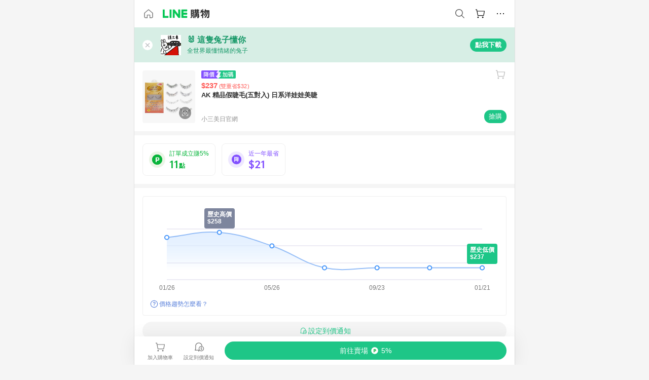

--- FILE ---
content_type: text/html;charset=utf-8
request_url: https://buy.line.me/product/271/b94553408
body_size: 77046
content:
<!DOCTYPE html><html  lang="zh-Hant" class="chrome"><head><meta charset="utf-8">
<meta name="viewport" content="width=device-width, initial-scale=1.0, maximum-scale=1.0, user-scalable=0, viewport-fit=cover">
<title>AK 精品假睫毛(五對入) 日系洋娃娃美睫推薦 | 小三美日官網 | LINE購物</title>
<link rel="preconnect" href="https://shopping.line-scdn.net">
<link rel="preconnect" href="https://obs.line-scdn.net">
<link rel="preconnect" href="https://buy-obs.line-scdn.net">
<link integrity="sha384-RRbhlMlOgLB9ZDHCBHLAd7vR3y6cAMI5qlt1Lf4stEpK5p86whH24fMxQuIlWAmr" rel="stylesheet" href="/assets/style.B5luz4J9.css" crossorigin>
<link rel="preload" as="image" href="https://shopping.line-scdn.net/0hyNMNnJCqJmFwNzRtWVVZNiFqOhAYQX92Dw88QwdyZgVeB2ZkRAVrA11neVkIBzM1TVdtUAFjfFgKU2MxGVdgaVQ2LQRVAGFlTFJhBVdyeFENAWRkT1U/w360">
<link integrity="sha384-H06V2BNTmfZObEaPR1ALgzdp1WP75mdyYCQ1DzzwQxnqMygAkXNZTZihs8YbJHct" rel="modulepreload" as="script" crossorigin href="/assets/D9QUfhx1.js">
<link integrity="sha384-z8fdcEs82Z9VbHdlohRAbWwrZbuOZ1FZWE0BeAnWajfO+Kln0OfcwCVEhfeLl7FJ" rel="modulepreload" as="script" crossorigin href="/assets/CJifafDl.js">
<link integrity="sha384-EpZkfWsBPYLQt88oUFaa63kWrxgNeAuFfDrvUtwExPdrDfXEGLgildCKLKajfaxt" rel="modulepreload" as="script" crossorigin href="/assets/BRVHw9_s.js">
<link integrity="sha384-Y5UcckpErxEuFfM7Sl3Etjcicr7T2R6hMtPhJMjAzeB4wEN8kfDcA3lBconvZg4u" rel="modulepreload" as="script" crossorigin href="/assets/Bc3qEXj0.js">
<link integrity="sha384-EmQIoNeQxnmHzCZidFZNi86Ee2OGxldOC71/6PGEuynppIms8hKZprGY7nhkTWsw" rel="modulepreload" as="script" crossorigin href="/assets/ocHzyIwC.js">
<link integrity="sha384-c88OqDlnmkOIrBYB0ixNHoJ9zQbGG432CB+EUJluRi5PXeQSMUrDCOIVOWxStqSC" rel="modulepreload" as="script" crossorigin href="/assets/DsY3ErVd.js">
<link integrity="sha384-1zdu/GiWiASSYFj0Dtv29ME0tZHGeeL3C1O4UdmJtRyZH56LwhzM3CQhvKZ5O7UM" rel="modulepreload" as="script" crossorigin href="/assets/HV3D5lod.js">
<link integrity="sha384-mLgTZYoRV69m7DsvOWcBUIOEcguI8RaMgoQJujymdHqYvV8ctVp5YyYGPyp/jYge" rel="modulepreload" as="script" crossorigin href="/assets/BHw9w9sM.js">
<link integrity="sha384-VbO4+EFwpYmyYLskueBKrF61TpEIlcIc2y91YEhf5Cq6Rh7WjfEXySry2BFo1DPh" rel="modulepreload" as="script" crossorigin href="/assets/4KTPYc66.js">
<link integrity="sha384-EM/+MD8vUfFdk4mR7a11+1YFWJIMtInKiICSirpJWbu0Gm8PFPJGJ3uPjIvAjl5Y" rel="modulepreload" as="script" crossorigin href="/assets/A7pdzCvD.js">
<link integrity="sha384-S0jPJg5fN7el1yK3WyUBdRWW81TxfGcUjIL7saKxD2V1F434nDt8tdKKIwjWSqMx" rel="modulepreload" as="script" crossorigin href="/assets/BrtczYKr.js">
<link integrity="sha384-6hh+pAb+yyz6a+fmOL0h7Pv7sO5y0bEF2wRPiUr3M8avWrxUrBgUQYdfIUrP5Ex1" rel="modulepreload" as="script" crossorigin href="/assets/Du-0PFd_.js">
<link integrity="sha384-xZuwEwoZSK1dzeLTy9jUxmLw22sryhCrirMq/+eVfPt6qwKDNE3rhB5v6M/eXFmL" rel="modulepreload" as="script" crossorigin href="/assets/CQy-4ooD.js">
<link integrity="sha384-F85Xa+LiPmOQHfmQWKhAXI//6iZTArcngkzjdc/e29w2RRhdb8NsP4z+GGp2iO5g" rel="modulepreload" as="script" crossorigin href="/assets/DsapwRds.js">
<link integrity="sha384-MZxJMoJH75/+Ojx4ki0Rg5IBlsvw10qNG8wukyCoMjWiIYjTTIGjDcQfr5vsO/7L" rel="modulepreload" as="script" crossorigin href="/assets/BWo-x0dm.js">
<link integrity="sha384-3ZjYyhRUB3kgAHSawYOtLw+EhwWUZcaIjqqyE0h9xsNHdmbnHgQnO8msHLjA6Hyl" rel="modulepreload" as="script" crossorigin href="/assets/5RSQ7hN8.js">
<link integrity="sha384-mbCuctK2k7xoX7mLrNzfwjcf/PjtDmlEz8895Pl+s5OljkbFKMLxlOZYDiRKyfBo" rel="modulepreload" as="script" crossorigin href="/assets/C9GZpeN-.js">
<link integrity="sha384-ulDPMqSqtQIG21OLPePuP8uRgdCkBV+S3QGtFJXzH1fL38tfNGqlR788aczUdHKO" rel="modulepreload" as="script" crossorigin href="/assets/3s6Ar3fY.js">
<link integrity="sha384-w72aUpRE+q9USmWbKTvVU29NoK2Uujo22lk7YuIO2WWRZurdfU8JBd+n1/Hn+Ldi" rel="modulepreload" as="script" crossorigin href="/assets/D4Xwuvqs.js">
<link integrity="sha384-GEsRkuHIxdiZDSA1r3YgP0m2YSeBOd0FfWiJ+Gs+9inlrRgbuNFDpCpTqq2ZnjTK" rel="modulepreload" as="script" crossorigin href="/assets/DGlww-Qj.js">
<link integrity="sha384-opTVLu6VS+vYEkrBBn6ovyUf+Ajlitbw8svsUyvGL05pElD+zwZxdW9qQZEQfKQV" rel="modulepreload" as="script" crossorigin href="/assets/DUHc9exq.js">
<link integrity="sha384-w5vEkeCoKOkEYpTDv5MC4VpbMlTGTLMZk1NW0QP64jhwRa1/KkeuCgVV1R0NnaLI" rel="modulepreload" as="script" crossorigin href="/assets/D1yNY8SZ.js">
<link integrity="sha384-p0SG5Hi7O1rhjx2mAQVLTbdCTb8CYY1JjAl57QsNyd0Gb0Dex+p0+ehbZemrPwEX" rel="modulepreload" as="script" crossorigin href="/assets/Dq4DM7B4.js">
<link integrity="sha384-VrduCxmz1e04vHpq9wP2YP49wPtLchFeebyot+D1JiRJPtEyRzRaxZsu+zXGCG/b" rel="modulepreload" as="script" crossorigin href="/assets/BrPHMzF7.js">
<link integrity="sha384-dOQ4cuo5cHQSrcak4dYJkcOtRulM6EOMBZlB152oRZSTsg7r6PTFpJofohPmWp7f" rel="modulepreload" as="script" crossorigin href="/assets/34TD_PPe.js">
<link integrity="sha384-UmVBhL8EZKURTQd0yuh9/ucqzjuKr8bfRGxRdOsG829eUdACBxcuIVFi9FIfsweZ" rel="modulepreload" as="script" crossorigin href="/assets/BcYFXwwb.js">
<link integrity="sha384-C7Jm2mgDd4tmk8luxh0xtOKF6ItHL3MYv04nA+NVDWO3jNCYiAXKIB30VTbiAdJA" rel="modulepreload" as="script" crossorigin href="/assets/B1GycNi2.js">
<link integrity="sha384-XhsVRS6NqRQjhvJ3IGRwnX2M0lbru+M9Jpw4KMcJETMu5Co4H8GO+G9++KIzwB58" rel="modulepreload" as="script" crossorigin href="/assets/BbeRj8oU.js">
<link integrity="sha384-EFaa2K2YoCKbg16MJXH4hmT53sQWEmzksozrjL9cogVQGm7babEL/fWROajb5ImK" rel="modulepreload" as="script" crossorigin href="/assets/CuTSBGhD.js">
<script src="https://static.line-scdn.net/liff/edge/2/sdk.js" defer data-hid="liff"></script>
<link rel="prefetch" as="image" type="image/png" href="/assets/ico-AIPrice--light.DBIYnsEs.png">
<link rel="prefetch" as="image" type="image/png" href="/assets/ico-AIPrice--dark.C7eYdi9Z.png">
<link rel="prefetch" as="image" type="image/png" href="/assets/ico-social108-line.Kg5Ad751.png">
<link rel="prefetch" as="image" type="image/png" href="/assets/ico-social108-fb.t9leBe85.png">
<link rel="prefetch" as="image" type="image/png" href="/assets/ico-social108-url.k_GOwe6c.png">
<link rel="prefetch" as="image" type="image/svg+xml" href="/assets/ico-navbar-home--black.rvetcKm_.svg">
<link rel="prefetch" as="image" type="image/svg+xml" href="/assets/ico-glass.B9b_u7qf.svg">
<link rel="prefetch" as="image" type="image/svg+xml" href="/assets/ico-product-like--black.R8gay-KN.svg">
<link rel="prefetch" as="image" type="image/svg+xml" href="/assets/ico-clock.CRfZodhE.svg">
<link rel="prefetch" as="image" type="image/png" href="/assets/favorite_img1.Dpi7Wrpc.png">
<link rel="prefetch" as="image" type="image/png" href="/assets/img-shoppingCart.2pyXJ4-e.png">
<link rel="prefetch" as="image" type="image/svg+xml" href="/assets/loading.D9q3AnIC.svg">
<link rel="prefetch" as="image" type="image/svg+xml" href="/assets/loading_big.Cu1Hp-nL.svg">
<link rel="prefetch" as="image" type="image/svg+xml" href="/assets/loading_white.CPnzDYu_.svg">
<link rel="prefetch" as="image" type="image/svg+xml" href="/assets/loading_white_big.BWd4BJ3W.svg">
<link rel="prefetch" as="image" type="image/png" href="/assets/img-error.DwjqFPrn.png">
<link rel="prefetch" as="image" type="image/png" href="/assets/img-priceTrackerTutorial--step1.CCKIm-vN.png">
<link rel="prefetch" as="image" type="image/png" href="/assets/img-priceTrackerTutorial--step2.DYym_dnR.png">
<link rel="prefetch" as="image" type="image/png" href="/assets/img-priceTrackerTutorial--step3.BYe8Y216.png">
<link rel="prefetch" as="image" type="image/png" href="/assets/img-priceTrackerTutorial--step4.C4vthmjI.png">
<link rel="prefetch" as="image" type="image/png" href="/assets/img-tips-transferinfo.ElFsZNPa.png">
<link rel="prefetch" as="image" type="image/png" href="/assets/ico-tutorial-linepoints.DxmGtkDv.png">
<link rel="prefetch" as="image" type="image/png" href="/assets/ico-tutorial-lowprice.BY6GCV4e.png">
<link rel="prefetch" as="image" type="image/png" href="/assets/ico-tutorial-savemoney.DuUdrL5v.png">
<link rel="prefetch" as="image" type="image/png" href="/assets/ico-tutorial-benefit.T1eTBBAv.png">
<link rel="prefetch" as="image" type="image/png" href="/assets/img-linepoint-step1.BQkKHcGR.png">
<link rel="prefetch" as="image" type="image/png" href="/assets/img-linepoint-step2.DoDZehq4.png">
<link rel="prefetch" as="image" type="image/png" href="/assets/img-linepoint-step3.DqhkqNI8.png">
<link rel="prefetch" as="image" type="image/png" href="/assets/img-tutorial-angpauinfo.C691D31o.png">
<link rel="prefetch" as="image" type="image/png" href="/assets/img-angpau-step1.Choa-Nah.png">
<link rel="prefetch" as="image" type="image/png" href="/assets/img-angpau-step2.fOOUmOrQ.png">
<link rel="prefetch" as="image" type="image/png" href="/assets/img-angpau-step3.DXVOzogX.png">
<link rel="prefetch" as="image" type="image/png" href="/assets/img-angpau-step4.hBrkGnJz.png">
<link rel="prefetch" as="image" type="image/png" href="/assets/ico-tutorialHongbao.DGh0-HQ3.png">
<link rel="prefetch" as="image" type="image/png" href="/assets/img-tutorial-missioninfo.C-SATwqO.png">
<link rel="prefetch" as="image" type="image/png" href="/assets/ico-tutorialMission.DfTvKlPf.png">
<link rel="prefetch" as="image" type="image/png" href="/assets/img-tips-quota.VCNhqGxs.png">
<link rel="prefetch" as="image" type="image/png" href="/assets/img-tutorial-monthlybuyinfo.BOFEwRbW.png">
<link rel="prefetch" as="image" type="image/png" href="/assets/ico-tutorial-monthlybuyCart.qZCLjCL2.png">
<link rel="prefetch" as="image" type="image/png" href="/assets/ico-tutorial-monthlybuyCheck.CUtUT1Rq.png">
<link rel="prefetch" as="image" type="image/png" href="/assets/img-monthlybuy-step1.cqlPuECQ.png">
<link rel="prefetch" as="image" type="image/png" href="/assets/img-monthlybuy-step2.BDi3eOp1.png">
<link rel="prefetch" as="image" type="image/png" href="/assets/img-monthlybuy-step3.D7J2Pm6_.png">
<link rel="prefetch" as="image" type="image/png" href="/assets/img-monthlybuy-step4.D0_Dqac8.png">
<link rel="prefetch" as="image" type="image/png" href="/assets/ico-tutorialMonthlybuy.K1GCo0qF.png">
<link rel="prefetch" as="image" type="image/png" href="/assets/ico-tutorial-priviledge1.xvbEMEh0.png">
<link rel="prefetch" as="image" type="image/png" href="/assets/ico-tutorial-priviledge2.CCgQq_9g.png">
<link rel="prefetch" as="image" type="image/png" href="/assets/ico-tutorial-priviledge3.C4Z4uf-h.png">
<link rel="prefetch" as="image" type="image/png" href="/assets/ico-tutorial-priviledge4.DSyXnJ5T.png">
<link rel="prefetch" as="image" type="image/png" href="/assets/img-tutorial-passportinfo.BzBrDoPg.png">
<link rel="prefetch" as="image" type="image/png" href="/assets/ico-tutorialPassport.CKyw9_Hr.png">
<link rel="prefetch" as="image" type="image/svg+xml" href="/assets/img-unrecognizableProductDefault.CyRpUHyn.svg">
<link rel="prefetch" as="image" type="image/svg+xml" href="/assets/img-noCopMerchantDefault.DIDmNaBz.svg">
<link rel="prefetch" as="image" type="image/png" href="/assets/og_image.Dc0El0ue.png">
<link rel="prefetch" as="image" type="image/png" href="/assets/favicon-32x32.CERNqo6f.png">
<link rel="prefetch" as="image" type="image/png" href="/assets/favicon-16x16.DsIZ3wwF.png">
<link rel="prefetch" as="image" type="image/x-icon" href="/assets/favicon.CW2t5flA.ico">
<link rel="prefetch" as="image" type="image/png" href="/assets/apple-touch-icon.BVJpEzX5.png">
<link rel="prefetch" as="image" type="image/svg+xml" href="/assets/safari-pinned-tab.Bfe6lB9P.svg">
<link rel="prefetch" as="image" type="image/svg+xml" href="/assets/badge-parity.DoTzVVDB.svg">
<link rel="prefetch" as="image" type="image/svg+xml" href="/assets/badge-fresh.C0DVF-gn.svg">
<link rel="prefetch" as="image" type="image/svg+xml" href="/assets/badge-newStore.Cg1pHwnu.svg">
<link rel="prefetch" as="image" type="image/svg+xml" href="/assets/badge-ranking.Bk2qrM48.svg">
<link rel="prefetch" as="image" type="image/svg+xml" href="/assets/badge-rush.BTygeurn.svg">
<link rel="prefetch" as="image" type="image/svg+xml" href="/assets/badge-hotSearch.BNmm1d9W.svg">
<link rel="prefetch" as="image" type="image/svg+xml" href="/assets/badge-recommendation.CkDV9CeC.svg">
<link rel="prefetch" as="image" type="image/svg+xml" href="/assets/badge-showLowerPrice.VgEbcxW2.svg">
<link rel="prefetch" as="image" type="image/png" href="/assets/img-angpauCircle.zsfDvmnf.png">
<link rel="prefetch" as="image" type="image/svg+xml" href="/assets/ico-shoppingNoteEntry-default--black.DD5vC7JS.svg">
<link rel="prefetch" as="image" type="image/svg+xml" href="/assets/ico-shoppingNoteEntry-default--white.O30l9mZp.svg">
<link rel="prefetch" as="image" type="image/svg+xml" href="/assets/ico-shoppingBag.kJOU3R3r.svg">
<link rel="prefetch" as="image" type="image/svg+xml" href="/assets/ico-shoppingNote.CYf5R6p8.svg">
<link rel="prefetch" as="image" type="image/svg+xml" href="/assets/img-logo--colorful.D_usoKOi.svg">
<link rel="prefetch" as="image" type="image/svg+xml" href="/assets/ico-arrow--leftBlack.CnoHEo6X.svg">
<link rel="prefetch" as="image" type="image/svg+xml" href="/assets/ico-outlined-homepageBlack.D_Bu0PkT.svg">
<link rel="prefetch" as="image" type="image/svg+xml" href="/assets/ico-bell--black.rDjO1CtY.svg">
<link rel="prefetch" as="image" type="image/svg+xml" href="/assets/ico-cartDarkGray.B0_Zm9Er.svg">
<link rel="prefetch" as="image" type="image/svg+xml" href="/assets/ico-glassDeepGrey.4HBuXfpO.svg">
<link rel="prefetch" as="image" type="image/svg+xml" href="/assets/ico-menu--black.DIw2ISWO.svg">
<link rel="prefetch" as="image" type="image/svg+xml" href="/assets/ico-close--black.C0D_WCjI.svg">
<link rel="prefetch" as="image" type="image/svg+xml" href="/assets/ico-barcodeBlack.EMGqZUEa.svg">
<link rel="prefetch" as="image" type="image/svg+xml" href="/assets/img-logo--white.ws-OQZLF.svg">
<link rel="prefetch" as="image" type="image/svg+xml" href="/assets/ico-arrow--leftWhite2.DisqKg3Y.svg">
<link rel="prefetch" as="image" type="image/svg+xml" href="/assets/ico-outlined-homepageWhite.0N_nKCXb.svg">
<link rel="prefetch" as="image" type="image/svg+xml" href="/assets/ico-bell--white.As7mgZX1.svg">
<link rel="prefetch" as="image" type="image/svg+xml" href="/assets/ico-cart.BCosiCm-.svg">
<link rel="prefetch" as="image" type="image/svg+xml" href="/assets/ico-glassWhite.DjoHr4D6.svg">
<link rel="prefetch" as="image" type="image/svg+xml" href="/assets/ico-menu--white.D5XWMDLz.svg">
<link rel="prefetch" as="image" type="image/svg+xml" href="/assets/ico-close--white.BH9pt9aA.svg">
<link rel="prefetch" as="image" type="image/svg+xml" href="/assets/ico-barcodeWhite.9e_7wgQd.svg">
<link rel="prefetch" as="image" type="image/svg+xml" href="/assets/ico-close--button.DlQeO4mx.svg">
<link rel="prefetch" as="image" type="image/png" href="/assets/ico-goUp.9ngTY99_.png">
<link rel="prefetch" as="image" type="image/svg+xml" href="/assets/ico-navbar-home.pTdx6kH8.svg">
<link rel="prefetch" as="image" type="image/svg+xml" href="/assets/ico-navbar-homeOn.BXKY35o-.svg">
<link rel="prefetch" as="image" type="image/svg+xml" href="/assets/ico-navbar-brand.DSm8Mb_j.svg">
<link rel="prefetch" as="image" type="image/svg+xml" href="/assets/ico-navbar-brandOn.BGbRYYkS.svg">
<link rel="prefetch" as="image" type="image/svg+xml" href="/assets/ico-navbar-benefit.CVpFf2LJ.svg">
<link rel="prefetch" as="image" type="image/svg+xml" href="/assets/ico-navbar-benefitOn.CMjzQK5w.svg">
<link rel="prefetch" as="image" type="image/svg+xml" href="/assets/ico-navbar-special.Bv7eUmCf.svg">
<link rel="prefetch" as="image" type="image/svg+xml" href="/assets/ico-navbar-specialOn.CA8QWgEz.svg">
<link rel="prefetch" as="image" type="image/svg+xml" href="/assets/ico-navbar-account.D_JBbAaL.svg">
<link rel="prefetch" as="image" type="image/svg+xml" href="/assets/ico-navbar-accountOn.lN8Sl9dl.svg">
<link rel="prefetch" as="image" type="image/svg+xml" href="/assets/img-recommend.KMJbq0_8.svg">
<link rel="prefetch" as="image" type="image/svg+xml" href="/assets/img-totop.B59KCYmN.svg">
<link rel="prefetch" as="image" type="image/svg+xml" href="/assets/ico-arrow--left777777.CiUgt2Xu.svg">
<link rel="prefetch" as="image" type="image/png" href="/assets/ico-social50-line.BRshQTKT.png">
<link rel="prefetch" as="image" type="image/png" href="/assets/ico-social50-fb.BBsgz-Qv.png">
<link rel="prefetch" as="image" type="image/png" href="/assets/ico-social50-url.CMtwK1k1.png">
<link rel="prefetch" as="image" type="image/png" href="/assets/ico-social72-line.BEYufS0u.png">
<link rel="prefetch" as="image" type="image/png" href="/assets/ico-social72-fb.CngPcpDD.png">
<link rel="prefetch" as="image" type="image/png" href="/assets/ico-social72-url.BsnljhuG.png">
<link rel="prefetch" as="image" type="image/svg+xml" href="/assets/ico-ok.Bx9Y-ieW.svg">
<link rel="prefetch" as="image" type="image/svg+xml" href="/assets/ico-okOn.CVd3fBBN.svg">
<link rel="prefetch" as="image" type="image/svg+xml" href="/assets/ico-check-green.BLcA-ro-.svg">
<link rel="prefetch" as="image" type="image/png" href="/assets/favorite_bg.BuLA8s9V.png">
<link rel="prefetch" as="image" type="image/svg+xml" href="/assets/ico-checkedWhite.CSrkc97X.svg">
<link rel="prefetch" as="image" type="image/svg+xml" href="/assets/ico-checkedGray.Tvl1Ks0l.svg">
<link rel="prefetch" as="image" type="image/svg+xml" href="/assets/ico-loading--white.5G4YHqfR.svg">
<link rel="prefetch" as="image" type="image/svg+xml" href="/assets/ico-arrow--right.CNWSdj0U.svg">
<link rel="prefetch" as="image" type="image/svg+xml" href="/assets/ico-cartOrange.BJckGTg5.svg">
<link rel="prefetch" as="image" type="image/svg+xml" href="/assets/ico-shop--white.DULimFDL.svg">
<link rel="prefetch" as="image" type="image/png" href="/assets/img-AIpriceWithSpotLight.hjXHnhT5.png">
<link rel="prefetch" as="image" type="image/svg+xml" href="/assets/ico-calendarWhite.B-rHPhUf.svg">
<link rel="prefetch" as="image" type="image/svg+xml" href="/assets/ico-settingPriceAlertBell--white.CWhCFx-a.svg">
<link rel="prefetch" as="image" type="image/svg+xml" href="/assets/ico-arrow--rightGray.CoWdCWie.svg">
<link rel="prefetch" as="image" type="image/svg+xml" href="/assets/ico-point--green.C6QozQX8.svg">
<link rel="prefetch" as="image" type="image/svg+xml" href="/assets/ico-point--gray.CwT7ymaW.svg">
<link rel="prefetch" as="image" type="image/svg+xml" href="/assets/img-radarGreen.CN93xa6Z.svg">
<link rel="prefetch" as="image" type="image/svg+xml" href="/assets/ico-cancel--grey.y20wjKk9.svg">
<link rel="prefetch" as="image" type="image/svg+xml" href="/assets/ico-arrow--downGreen.DamuGg1d.svg">
<link rel="prefetch" as="image" type="image/svg+xml" href="/assets/ico-issueBlue.Cv_EvCnD.svg">
<link rel="prefetch" as="image" type="image/svg+xml" href="/assets/ico-settingPriceAlertBell--green.DGhGrK5M.svg">
<link rel="prefetch" as="image" type="image/svg+xml" href="/assets/ico-arrow--rightBlack.C_lxOHQh.svg">
<link rel="prefetch" as="image" type="image/svg+xml" href="/assets/ico-questionMarkGrey.EX5aKzhd.svg">
<link rel="prefetch" as="image" type="image/svg+xml" href="/assets/ico-point--white.DiQtpN6g.svg">
<link rel="prefetch" as="image" type="image/svg+xml" href="/assets/img-presentBox--green.TVcvGSjo.svg">
<link rel="prefetch" as="image" type="image/svg+xml" href="/assets/ico-exclamation-green.C22jQFzh.svg">
<link rel="prefetch" as="image" type="image/png" href="/assets/img-tutorial-newbuyerAngpau.IQc2VBXm.png">
<link rel="prefetch" as="image" type="image/png" href="/assets/ico-tutorial-newbuyerAngpau.BF2RphfN.png">
<link rel="prefetch" as="image" type="image/svg+xml" href="/assets/ico-arrow--downGreyLight.-PxCy2F4.svg">
<link rel="prefetch" as="image" type="image/png" href="/assets/img-tutorial-bannerLinepoint.DSRIAVpU.png">
<link rel="prefetch" as="image" type="image/svg+xml" href="/assets/ico-arrow--downGreyDeep.Dy_jgCzs.svg">
<link rel="prefetch" as="image" type="image/png" href="/assets/img-tutorialTopimg.BVwuYd1V.png">
<link rel="prefetch" as="image" type="image/svg+xml" href="/assets/ico-trashCanRed.DFMeqfHR.svg">
<link rel="prefetch" as="image" type="image/svg+xml" href="/assets/img-loading.DAd8vyWK.svg">
<link rel="prefetch" as="image" type="image/svg+xml" href="/assets/ico-photo000000.5FvFntbr.svg">
<link rel="prefetch" as="image" type="image/svg+xml" href="/assets/ico-pen000000.DBRHNis3.svg">
<link rel="prefetch" as="image" type="image/svg+xml" href="/assets/ico-tag000000.Denfp1DR.svg">
<link rel="prefetch" as="image" type="image/svg+xml" href="/assets/ico-dollar000000.BBxnChPV.svg">
<link rel="prefetch" as="image" type="image/svg+xml" href="/assets/ico-cancelWhiteA20.6tHz8eS3.svg">
<link rel="prefetch" as="image" type="image/svg+xml" href="/assets/ico-arrow--down111111bold.DB1gtSeb.svg">
<link rel="prefetch" as="image" type="image/svg+xml" href="/assets/ico-exclamationMarkGrey.CEgQ3w61.svg">
<link rel="prefetch" as="image" type="image/svg+xml" href="/assets/ico-creditCard.MO3Wkm5M.svg">
<link rel="prefetch" as="image" type="image/svg+xml" href="/assets/ico-user.D7s6ESw9.svg">
<link rel="prefetch" as="image" type="image/svg+xml" href="/assets/ico-coinBlack.Ct9QrHk9.svg">
<link rel="prefetch" as="image" type="image/svg+xml" href="/assets/ico-couponPercentage.CIm48I56.svg">
<link rel="prefetch" as="image" type="image/svg+xml" href="/assets/ico-signIn.RQuDDcX3.svg">
<link rel="prefetch" as="image" type="image/svg+xml" href="/assets/ico-lineDelima._tfoT26-.svg">
<link rel="prefetch" as="image" type="image/svg+xml" href="/assets/ico-creditCardWhite.BkVg_c6S.svg">
<link rel="prefetch" as="image" type="image/svg+xml" href="/assets/ico-userWhite.IJSphSZp.svg">
<link rel="prefetch" as="image" type="image/svg+xml" href="/assets/ico-coinWhite.t-RxNaGa.svg">
<link rel="prefetch" as="image" type="image/svg+xml" href="/assets/ico-couponPercentageWhite.CD6BGOfi.svg">
<link rel="prefetch" as="image" type="image/svg+xml" href="/assets/ico-signInWhite.EeTUhtJC.svg">
<link rel="prefetch" as="image" type="image/svg+xml" href="/assets/ico-lineDelimaWhite.Y-PHdCqD.svg">
<link rel="prefetch" as="image" type="image/svg+xml" href="/assets/ico-uploadImage1EC687.DaaQVrkB.svg">
<link rel="prefetch" as="image" type="image/svg+xml" href="/assets/img-notebannerBg.CsLcSsSa.svg">
<link rel="prefetch" as="image" type="image/svg+xml" href="/assets/ico-shoppingNoteBlack.BzRwSPw5.svg">
<link rel="prefetch" as="image" type="image/svg+xml" href="/assets/ico-pen949494.BZVhkxZe.svg">
<link rel="prefetch" as="image" type="image/svg+xml" href="/assets/ico-outlink111111.DD33-WtY.svg">
<link rel="prefetch" as="image" type="image/svg+xml" href="/assets/ico-arrow--right111111.q8YJKxfQ.svg">
<link rel="prefetch" as="image" type="image/svg+xml" href="/assets/ico-plus111111.m8dDflS3.svg">
<link rel="prefetch" as="image" type="image/svg+xml" href="/assets/ico-plusc8c8c8.Wh1N6N8x.svg">
<link rel="prefetch" as="image" type="image/svg+xml" href="/assets/ico-angpau.T5T0hVop.svg">
<link rel="prefetch" as="image" type="image/svg+xml" href="/assets/ico-angpauMonochrome.DhKf0X6A.svg">
<link rel="prefetch" as="image" type="image/svg+xml" href="/assets/ico-rewardMission.CqGtjBsp.svg">
<link rel="prefetch" as="image" type="image/svg+xml" href="/assets/icon_missionDisable.BO9SDy4V.svg">
<link rel="prefetch" as="image" type="image/svg+xml" href="/assets/ico-penC8C8C8.Do7VrS4u.svg">
<link rel="prefetch" as="image" type="image/svg+xml" href="/assets/ico-okFF5B57.ClNzYsMv.svg">
<link rel="prefetch" as="image" type="image/png" href="/assets/bg-hotSearch-right.DrLYAb6T.png">
<link rel="prefetch" as="image" type="image/png" href="/assets/bg-hotSearch-left.BPZujni4.png">
<link rel="prefetch" as="script" crossorigin href="/assets/URHNVWlD.js">
<link rel="prefetch" as="script" crossorigin href="/assets/BGuUxEhy.js">
<link rel="prefetch" as="script" crossorigin href="/assets/ubTdzax2.js">
<link rel="prefetch" as="script" crossorigin href="/assets/DayJJwqV.js">
<link rel="prefetch" as="script" crossorigin href="/assets/BXZcsJlh.js">
<link rel="prefetch" as="script" crossorigin href="/assets/D6dj2eE7.js">
<link rel="prefetch" as="script" crossorigin href="/assets/BcAaGpei.js">
<link rel="prefetch" as="script" crossorigin href="/assets/D1aqi_NQ.js">
<link rel="prefetch" as="script" crossorigin href="/assets/BNF_aRAY.js">
<link rel="prefetch" as="script" crossorigin href="/assets/CK3-thgt.js">
<link rel="prefetch" as="image" type="image/svg+xml" href="/assets/ico-navbar-categoryOn.BT6ruzlk.svg">
<link rel="prefetch" as="image" type="image/svg+xml" href="/assets/img-angpau.FmLdLkvD.svg">
<link rel="prefetch" as="image" type="image/svg+xml" href="/assets/img-lowerPriceText.B9sycJ2j.svg">
<link rel="prefetch" as="image" type="image/svg+xml" href="/assets/img-allFullStamp.BKwEGvce.svg">
<link rel="prefetch" as="image" type="image/png" href="/assets/badge-bestTiming.CXJDr1_1.png">
<link rel="prefetch" as="image" type="image/svg+xml" href="/assets/ico-bell--grey.CVZtyURQ.svg">
<link rel="prefetch" as="image" type="image/svg+xml" href="/assets/ico-bell--green.BjLIXZQX.svg">
<link rel="prefetch" as="image" type="image/gif" href="/assets/img-badgeBg.GFu2V2pV.gif">
<link rel="prefetch" as="image" type="image/png" href="/assets/ico-entryAngpau.BY7xqj1H.png">
<link rel="prefetch" as="image" type="image/png" href="/assets/ico-entryFirstTimerBuy.CSKtfg0q.png">
<link rel="prefetch" as="image" type="image/png" href="/assets/ico-entryRegularShopping.iBG3AS9F.png">
<link rel="prefetch" as="image" type="image/png" href="/assets/rank_1.DGWx_WX6.png">
<link rel="prefetch" as="image" type="image/png" href="/assets/rank_2.BZoQ1Ylf.png">
<link rel="prefetch" as="image" type="image/png" href="/assets/rank_3.D4miq1ro.png">
<link rel="prefetch" as="image" type="image/png" href="/assets/rank_4.CZlnCNsm.png">
<link rel="prefetch" as="image" type="image/png" href="/assets/rank_5.CHTRhhzc.png">
<link rel="prefetch" as="image" type="image/png" href="/assets/rank_6.xT_aAa5U.png">
<link rel="prefetch" as="image" type="image/png" href="/assets/rank_7.BhBPxHHN.png">
<link rel="prefetch" as="image" type="image/png" href="/assets/rank_8.BWY3qQi4.png">
<link rel="prefetch" as="image" type="image/png" href="/assets/rank_9.CX4IY0_P.png">
<link rel="prefetch" as="image" type="image/png" href="/assets/rank_10.ByWKecS-.png">
<link rel="prefetch" as="image" type="image/png" href="/assets/badge-waitBePaid.D6A37hwP.png">
<link rel="prefetch" as="image" type="image/svg+xml" href="/assets/badge-commercial.DH5N_pEF.svg">
<link rel="prefetch" as="image" type="image/svg+xml" href="/assets/ico-fire.DUEfKXq5.svg">
<link rel="prefetch" as="image" type="image/png" href="/assets/ico-cart-like--heartbeat.BhSG233-.png">
<link rel="prefetch" as="image" type="image/png" href="/assets/ico-product-like--heartbeat.DLzkncHw.png">
<link rel="prefetch" as="image" type="image/svg+xml" href="/assets/ico-shoppingNoteB7B7B7.BhHnpug5.svg">
<link rel="prefetch" as="image" type="image/svg+xml" href="/assets/ico-shoppingNote--selected.DZluD8K6.svg">
<link rel="prefetch" as="image" type="image/svg+xml" href="/assets/ico-shoppingNote777777.CblRvGvO.svg">
<link rel="prefetch" as="image" type="image/svg+xml" href="/assets/ico-product-like.xTa1aUAx.svg">
<link rel="prefetch" as="image" type="image/svg+xml" href="/assets/ico-product-liked.CuLQs_Nv.svg">
<link rel="prefetch" as="image" type="image/svg+xml" href="/assets/ico-product-like--white.D0MeNH-k.svg">
<link rel="prefetch" as="image" type="image/svg+xml" href="/assets/ico-cartGray.CWkBJ-Sp.svg">
<link rel="prefetch" as="image" type="image/svg+xml" href="/assets/ico-cartBlack--bottom.BUej1hUO.svg">
<link rel="prefetch" as="image" type="image/svg+xml" href="/assets/ico-cartOrange--bottom.B5ZBhwRt.svg">
<link rel="prefetch" as="image" type="image/svg+xml" href="/assets/badge-store--boxType.B9MdYrIc.svg">
<link rel="prefetch" as="image" type="image/svg+xml" href="/assets/badge-store.BxS3T5LF.svg">
<link rel="prefetch" as="image" type="image/svg+xml" href="/assets/badge-gift--boxType.D_d51sJ0.svg">
<link rel="prefetch" as="image" type="image/svg+xml" href="/assets/badge-gift.S-K2wspb.svg">
<link rel="prefetch" as="image" type="image/svg+xml" href="/assets/ico-shoppingLens.oyB_I5Qj.svg">
<link rel="prefetch" as="image" type="image/svg+xml" href="/assets/ico-share.C3pSXDao.svg">
<link rel="prefetch" as="image" type="image/svg+xml" href="/assets/ico-addFriend.Ums4xyGk.svg">
<link rel="prefetch" as="image" type="image/svg+xml" href="/assets/ico-settingPriceAlertBell--grey.8YI4mhGV.svg">
<link rel="prefetch" as="image" type="image/svg+xml" href="/assets/ico-editPriceAlertBell--green.yx0w76OW.svg">
<link rel="prefetch" as="image" type="image/svg+xml" href="/assets/badge-direct.-_MmXx0U.svg">
<link rel="prefetch" as="image" type="image/svg+xml" href="/assets/line_payWhite.CeF-mufA.svg">
<link rel="prefetch" as="image" type="image/svg+xml" href="/assets/line_loginWhite.ChpHW_Sp.svg">
<link rel="prefetch" as="image" type="image/svg+xml" href="/assets/line_pointWhite.Bv3Y4AZB.svg">
<link rel="prefetch" as="image" type="image/svg+xml" href="/assets/ico-ai.BbwD8uvP.svg">
<link rel="prefetch" as="image" type="image/svg+xml" href="/assets/ico-point--grey.Dg8b4yyB.svg">
<link rel="prefetch" as="image" type="image/png" href="/assets/img-bestPriceBadge--short.Cc856gG1.png">
<link rel="prefetch" as="image" type="image/png" href="/assets/img-bestPriceBadge.fRPGm0dd.png">
<link rel="prefetch" as="image" type="image/png" href="/assets/ico-ai.ZVJ4hbF3.png">
<link rel="prefetch" as="image" type="image/svg+xml" href="/assets/ico-checkedGreen--bold.DzVb0O_a.svg">
<link rel="prefetch" as="image" type="image/svg+xml" href="/assets/ico-arrow--downWhite.CbCo2gZi.svg">
<link rel="prefetch" as="image" type="image/svg+xml" href="/assets/ico-landmarkWhite.DxGMDzlf.svg">
<link rel="prefetch" as="image" type="image/svg+xml" href="/assets/ico-landmarkGreen.C0v04Ctn.svg">
<link rel="prefetch" as="image" type="image/svg+xml" href="/assets/ico-landmarkBlue.CwEOCby7.svg">
<link rel="prefetch" as="image" type="image/svg+xml" href="/assets/ico-arrow--downBlue.C20Tikic.svg">
<link rel="prefetch" as="image" type="image/svg+xml" href="/assets/ico-arrow--rightGrayBold.D4AV8bOv.svg">
<link rel="prefetch" as="image" type="image/svg+xml" href="/assets/badge-media.BplkG1D_.svg">
<link rel="prefetch" as="image" type="image/svg+xml" href="/assets/badge-popular.B5YAjv1y.svg">
<link rel="prefetch" as="image" type="image/svg+xml" href="/assets/ico-eye--gray.BrDiTyri.svg">
<script data-hid="APOLLO_STATE">window.__APOLLO_STATE__ = {"ROOT_QUERY":{"__typename":"Query","activeOMOEvent":null,"clientConfig":{"__typename":"ClientConfig","enableExtensionPage":true,"disableGoogleSearch":false,"enableGA4EventToApp":false,"enableBestPriceFinderPage":true},"seoSettings({\"path\":\"https://buy.line.me/product/271/b94553408\"})":{"__typename":"SeoSettings","meta":null,"footer":null},"promotionBanners":[{"__typename":"PromotionBannerInfo","displayPage":"ARTICLE_PAGE","imageUrl":"https://buy-obs.line-scdn.net/0hkD-SXGwNNGsQKitXLD5LPEN-OAtvBC9peRQrE2dxa1hWRQ92fDpyDElMEQFWGRg8VxMHBWV1GlhGRRM1Rz4QDVRPHRtWRgs5eTkIRkpfCl9WUQNhfCl6Sw","title":"🐰 這隻兔子懂你","subtitle":"全世界最懂情緒的兔子","buttonText":"點我下載","buttonUrl":"https://buy.line.me/content/lineshoppingapp/"},{"__typename":"PromotionBannerInfo","displayPage":"VIDEO_PAGE","imageUrl":"https://buy-obs.line-scdn.net/0hkD-SXGwNNGsQKitXLD5LPEN-OAtvBC9peRQrE2dxa1hWRQ92fDpyDElMEQFWGRg8VxMHBWV1GlhGRRM1Rz4QDVRPHRtWRgs5eTkIRkpfCl9WUQNhfCl6Sw","title":"🐰 這隻兔子懂你","subtitle":"全世界最懂情緒的兔子","buttonText":"點我下載","buttonUrl":"https://buy.line.me/content/lineshoppingapp/"},{"__typename":"PromotionBannerInfo","displayPage":"PARTNER_PAGE","imageUrl":"https://buy-obs.line-scdn.net/0hkD-SXGwNNGsQKitXLD5LPEN-OAtvBC9peRQrE2dxa1hWRQ92fDpyDElMEQFWGRg8VxMHBWV1GlhGRRM1Rz4QDVRPHRtWRgs5eTkIRkpfCl9WUQNhfCl6Sw","title":"🐰 這隻兔子懂你","subtitle":"全世界最懂情緒的兔子","buttonText":"點我下載","buttonUrl":"https://buy.line.me/content/lineshoppingapp/"},{"__typename":"PromotionBannerInfo","displayPage":"PRODUCT_PAGE","imageUrl":"https://buy-obs.line-scdn.net/0hkD-SXGwNNGsQKitXLD5LPEN-OAtvBC9peRQrE2dxa1hWRQ92fDpyDElMEQFWGRg8VxMHBWV1GlhGRRM1Rz4QDVRPHRtWRgs5eTkIRkpfCl9WUQNhfCl6Sw","title":"🐰 這隻兔子懂你","subtitle":"全世界最懂情緒的兔子","buttonText":"點我下載","buttonUrl":"https://buy.line.me/content/lineshoppingapp/"},{"__typename":"PromotionBannerInfo","displayPage":"PRICE_PAGE","imageUrl":"https://buy-obs.line-scdn.net/0hkD-SXGwNNGsQKitXLD5LPEN-OAtvBC9peRQrE2dxa1hWRQ92fDpyDElMEQFWGRg8VxMHBWV1GlhGRRM1Rz4QDVRPHRtWRgs5eTkIRkpfCl9WUQNhfCl6Sw","title":"🐰 這隻兔子懂你","subtitle":"全世界最懂情緒的兔子","buttonText":"點我下載","buttonUrl":"https://buy.line.me/content/lineshoppingapp/"}],"product({\"shopId\":271,\"shopProductId\":\"b94553408\"})":{"__typename":"Product","id":"271/b94553408","shopProductId":"b94553408","description":"AK 精品假睫毛(五對入) 日系洋娃娃美睫，還有更多的日韓美妝、海外保養品、零食都在小三美日，現在購買立即出貨給您。","url":"https://buy.line.me/product/271/b94553408","outlinkUrl":"https://buy.line.me/t/?data=[base64]","name":"AK 精品假睫毛(五對入) 日系洋娃娃美睫","imageUrl":"https://shopping.line-scdn.net/0hyNMNnJCqJmFwNzRtWVVZNiFqOhAYQX92Dw88QwdyZgVeB2ZkRAVrA11neVkIBzM1TVdtUAFjfFgKU2MxGVdgaVQ2LQRVAGFlTFJhBVdyeFENAWRkT1U","discount":0.39,"price":390,"specialPrice":237,"point":{"__typename":"Point","amount":5,"eventMessage":"","bonusAmountForApp":null,"calculatedAmount":5},"calculatedPoint({\"ignoreShowEstimatedPoint\":true})":11,"status":"ON_SALE","relatedComparisonId":null,"lowPriceType":"HISTORY_LOW_PRICE","priceDifference":21,"priceChart":[{"__typename":"PriceChartItem","date":1737820800000,"price":255},{"__typename":"PriceChartItem","date":1743436800000,"price":258},{"__typename":"PriceChartItem","date":1748188800000,"price":250},{"__typename":"PriceChartItem","date":1753372800000,"price":237},{"__typename":"PriceChartItem","date":1758556800000,"price":237},{"__typename":"PriceChartItem","date":1763740800000,"price":237},{"__typename":"PriceChartItem","date":1768924800000,"price":237}],"categoryInfo":[{"__typename":"Category","id":"1","name":"美妝保養","categoryLevel":1},{"__typename":"Category","id":"2147","name":"美容工具/小物","categoryLevel":2},{"__typename":"Category","id":"2154","name":"假睫毛","categoryLevel":3}],"rewardCountdownEndTime":1769011199000,"similarHybridProducts({\"limit\":30})":[{"__typename":"Product","id":"910116/10788608","shopProductId":"10788608","promoteProductId":null,"name":"KOSE美顏定格吸油蜜粉紙","imageUrl":"https://shopping.line-scdn.net/0hTmOXI8dMC0JyIRV8cDJ0FSp8FzMaV1JVDRkRYAVkSyAEEAloEhFBWzJ8Hg06agVEESBHdDVKHhM5UAprFixFRTFBCSc6EAVEOBIddFQhFSA2bUxoTRUCXwt7XQ4v","url":"https://buy.line.me/product/910116/10788608","outlinkUrl":"https://buy.line.me/t/?data=[base64]","productPageUrl":"https://buy.line.me/product/910116/10788608","discount":0,"price":90,"specialPrice":90,"point":{"__typename":"Point","amount":0.5,"bonusAmountForApp":null,"calculatedAmount":0.5,"limit":-1},"calculatedPoint":0,"status":"ON_SALE","merchant":{"__typename":"ConciseMerchant","name":"康是美網購eShop","shopId":910116,"storeId":null,"merchantId":4536567,"imageUrl":"https://buy-obs.line-scdn.net/0hsA9GSJyVLG4EPgUMrvZTOSRqIA57EDdsbQAzFn9mJzApCmM9O1lkCCE-clwuB2swOVtjCyE2cQ4sB2owfVkxDSFsJld-","displayPoints":[0.5],"url":"https://buy.line.me/u/partner/4536567","point":{"__typename":"Point","amount":0.5,"bonusAmountForApp":0,"calculatedAmount":0.5},"showPointAmount":true,"showEstimatedPoint":true,"vendorType":null},"productReward":null,"rewardCountdownEndTime":null,"lowPriceType":null,"priceDifference":null,"productType":"normal","hideEstimatedPoint":false},{"__typename":"Product","id":"18/49d9dce0-6a08-11ec-bade-0242ac110007","shopProductId":"49d9dce0-6a08-11ec-bade-0242ac110007","promoteProductId":null,"name":"假睫毛假睫毛套裝自然仿真纖長眼睫毛20對膠水鑷子初學者學生眼部淡妝 【新年快樂】","imageUrl":"https://shopping.line-scdn.net/0hkHEXc7QuNGd4ISAMvSVLMCh8KBYQV21wBxkuRQ9kdABcRHFmEEcoUgojbQcHGXE0TRd5CVQiOQNRFCNmRE9zb1whalJdEXM5R05yCBggPVJcRSQ0Rg","url":"https://buy.line.me/product/18/49d9dce0-6a08-11ec-bade-0242ac110007","outlinkUrl":"https://buy.line.me/t/?data=[base64]","productPageUrl":"https://buy.line.me/product/18/49d9dce0-6a08-11ec-bade-0242ac110007","discount":0.2,"price":517,"specialPrice":414,"point":{"__typename":"Point","amount":3,"bonusAmountForApp":null,"calculatedAmount":3,"limit":1000},"calculatedPoint":12,"status":"ON_SALE","merchant":{"__typename":"ConciseMerchant","name":"台灣樂天市場","shopId":18,"storeId":null,"merchantId":4217685,"imageUrl":"https://buy-obs.line-scdn.net/0hSfDS-IfDDEl5Kh_HKOJzHip-ACkGBBdLEBQTMQ5xU3sGRkNaOipLZgwpUjIBbBJcPhM_Jwx1InovRSsXLj4oLz1PJSIHUTNZOk4nKyBfNjA_UTtDFSlCaQ","displayPoints":[0,6],"url":"https://buy.line.me/u/partner/4217685","point":{"__typename":"Point","amount":3,"bonusAmountForApp":0,"calculatedAmount":3},"showPointAmount":true,"showEstimatedPoint":true,"vendorType":null},"productReward":null,"rewardCountdownEndTime":null,"lowPriceType":"HISTORY_LOW_PRICE","priceDifference":103,"productType":"normal","hideEstimatedPoint":false},{"__typename":"Product","id":"84/28740629166","shopProductId":"28740629166","promoteProductId":null,"name":"蜜小盒 漫畫空氣自然感卷翹假睫毛 漫畫眼假睫毛空氣感雙眼放大 - 台灣現貨 快速出貨【今天也要美美鴨】","imageUrl":"https://shopping.line-scdn.net/0h8vuGaGIjZ1lIPnh_w4cYDhBjeyggSD5ONwZ9ez97Jzs-D2VzEgpuQwtBYDoTZiNfDTwsQzVVcggDT2ZwLDMpXgteZTwAD2lfLwJgbRtkODw5cmtcEShuRDFkMRUV","url":"https://buy.line.me/product/84/28740629166","outlinkUrl":"https://buy.line.me/t/?data=[base64]","productPageUrl":"https://buy.line.me/product/84/28740629166","discount":0,"price":99,"specialPrice":99,"point":{"__typename":"Point","amount":4.8,"bonusAmountForApp":null,"calculatedAmount":4.8,"limit":30},"calculatedPoint":4,"status":"ON_SALE","merchant":{"__typename":"ConciseMerchant","name":"蝦皮商城","shopId":84,"storeId":null,"merchantId":880045975297,"imageUrl":"https://buy-obs.line-scdn.net/0hJMm6EgbrFWJQTwOfZwtqNXAbGQIvYQ5gOXEKGisXHjx9eFE1aipbBHBJS1t8e1ozbiheAnVHSFp1eVI9KSgPUXJIS1N_","displayPoints":[0,32],"url":"https://buy.line.me/u/partner/880045975297","point":{"__typename":"Point","amount":0,"bonusAmountForApp":0,"calculatedAmount":0},"showPointAmount":true,"showEstimatedPoint":true,"vendorType":null},"productReward":null,"rewardCountdownEndTime":1769011199000,"lowPriceType":null,"priceDifference":null,"productType":"4126911","hideEstimatedPoint":false},{"__typename":"Product","id":"18/10a3b870-885a-11e9-978a-0242ac110002","shopProductId":"10a3b870-885a-11e9-978a-0242ac110002","promoteProductId":null,"name":"純潔Doggy Eyes手工仿真假睫毛 - (濃黑款 11) S-092【官方旗艦店】","imageUrl":"https://shopping.line-scdn.net/0hgRTG-d5EOH1pPir1cydHKjdjJAwBSGFqFgYiXx57eB8fDzZ4IA4_cCpnIjExVyJDHjstYBNCbh0bfnxQCjh_cD5VZiwheSZ5PD8wSzVJLzMxcn1AHigrSyk_IA","url":"https://buy.line.me/product/18/10a3b870-885a-11e9-978a-0242ac110002","outlinkUrl":"https://buy.line.me/t/?data=[base64]","productPageUrl":"https://buy.line.me/product/18/10a3b870-885a-11e9-978a-0242ac110002","discount":0.67,"price":329,"specialPrice":107,"point":{"__typename":"Point","amount":3,"bonusAmountForApp":null,"calculatedAmount":3,"limit":1000},"calculatedPoint":3,"status":"ON_SALE","merchant":{"__typename":"ConciseMerchant","name":"台灣樂天市場","shopId":18,"storeId":null,"merchantId":4217685,"imageUrl":"https://buy-obs.line-scdn.net/0hSfDS-IfDDEl5Kh_HKOJzHip-ACkGBBdLEBQTMQ5xU3sGRkNaOipLZgwpUjIBbBJcPhM_Jwx1InovRSsXLj4oLz1PJSIHUTNZOk4nKyBfNjA_UTtDFSlCaQ","displayPoints":[0,6],"url":"https://buy.line.me/u/partner/4217685","point":{"__typename":"Point","amount":3,"bonusAmountForApp":0,"calculatedAmount":3},"showPointAmount":true,"showEstimatedPoint":true,"vendorType":null},"productReward":null,"rewardCountdownEndTime":null,"lowPriceType":null,"priceDifference":null,"productType":"normal","hideEstimatedPoint":false},{"__typename":"Product","id":"86/40011768617","shopProductId":"40011768617","promoteProductId":null,"name":"眼線 眼線膠筆 雙頭眼線筆 MINSHZEE雙頭刀鋒刷眼線膠筆","imageUrl":"https://shopping.line-scdn.net/0hvPte_UXAKX9JHDZeJypWKBdBNQ4hanBoNiQzXT5ZaR0_LW5XECcmShp7Nx0_UzJ6Pg1nYjNgfx87XG1SKhpuch53dy4BWy5BECMhSzd3NDERTGxCPgo6SQkdMQ","url":"https://buy.line.me/product/86/40011768617","outlinkUrl":"https://buy.line.me/t/?data=[base64]","productPageUrl":"https://buy.line.me/product/86/40011768617","discount":0,"price":43,"specialPrice":43,"point":{"__typename":"Point","amount":5.2,"bonusAmountForApp":null,"calculatedAmount":5.2,"limit":30},"calculatedPoint":2,"status":"ON_SALE","merchant":{"__typename":"ConciseMerchant","name":"蝦皮購物","shopId":86,"storeId":null,"merchantId":880045975306,"imageUrl":"https://buy-obs.line-scdn.net/0hdZWdrBwjO3VqHS2IXRZEIk1JNxUVMyB3AyMkDRFFMCtHKn8iUHh1EEwcY0ZDKXQjUnt9E0dJYUdDL3VmVy4hFEgdYBc","displayPoints":[0,32],"url":"https://buy.line.me/u/partner/880045975306","point":{"__typename":"Point","amount":0,"bonusAmountForApp":0,"calculatedAmount":0},"showPointAmount":true,"showEstimatedPoint":true,"vendorType":null},"productReward":null,"rewardCountdownEndTime":1769011199000,"lowPriceType":null,"priceDifference":null,"productType":"4254026","hideEstimatedPoint":false},{"__typename":"Product","id":"84/3030099495","shopProductId":"3030099495","promoteProductId":null,"name":"日本 SOFT99 眼鏡防霧布(重覆使用型) 台吉化工","imageUrl":"https://shopping.line-scdn.net/0hzv0cnvGQJVkNGjP1IslaDl9HOShlbHxOciI_e3pfZWolLmsONHlqP31Jemp3eGdcZSs-aylILm13K2AKMSxqUSkZfz0meWIHMi5sOy4fPmh0K2QKOXpv","url":"https://buy.line.me/product/84/3030099495","outlinkUrl":"https://buy.line.me/t/?data=[base64]","productPageUrl":"https://buy.line.me/product/84/3030099495","discount":0,"price":140,"specialPrice":140,"point":{"__typename":"Point","amount":6.8,"bonusAmountForApp":null,"calculatedAmount":6.8,"limit":30},"calculatedPoint":9,"status":"ON_SALE","merchant":{"__typename":"ConciseMerchant","name":"蝦皮商城","shopId":84,"storeId":null,"merchantId":880045975297,"imageUrl":"https://buy-obs.line-scdn.net/0hJMm6EgbrFWJQTwOfZwtqNXAbGQIvYQ5gOXEKGisXHjx9eFE1aipbBHBJS1t8e1ozbiheAnVHSFp1eVI9KSgPUXJIS1N_","displayPoints":[0,32],"url":"https://buy.line.me/u/partner/880045975297","point":{"__typename":"Point","amount":0,"bonusAmountForApp":0,"calculatedAmount":0},"showPointAmount":true,"showEstimatedPoint":true,"vendorType":null},"productReward":null,"rewardCountdownEndTime":1769011199000,"lowPriceType":null,"priceDifference":null,"productType":"46611689","hideEstimatedPoint":false},{"__typename":"Product","id":"606/509223230160903","shopProductId":"509223230160903","promoteProductId":null,"name":"ST 雞仔牌 一次性手套 聚乙烯 極薄半透明 M號 – 食品料理、居家清潔適用  100個  1組","imageUrl":"https://shopping.line-scdn.net/0hYtaVN7vlBltcLxkbUY15DARyGio0WV9MIxcceStqRjkqHgRxBiIXbhBbWT4qZwhxYykAbyFEEwoXXgdyOCJIXB9PBD4UHghdOzIJbR8rBDktTUFlBhsPRiV1UBcB","url":"https://buy.line.me/product/606/509223230160903","outlinkUrl":"https://buy.line.me/t/?data=[base64]","productPageUrl":"https://buy.line.me/product/606/509223230160903","discount":0,"price":86,"specialPrice":86,"point":{"__typename":"Point","amount":3,"bonusAmountForApp":null,"calculatedAmount":3,"limit":-1},"calculatedPoint":2,"status":"ON_SALE","merchant":{"__typename":"ConciseMerchant","name":"Coupang 酷澎","shopId":606,"storeId":null,"merchantId":880050681138,"imageUrl":"https://buy-obs.line-scdn.net/0hkCGE4CyPNGx6PCqQguJLOydoOAwFEi9uEwIrFA1naxkrUwRlLTwPDyBKY10EUBdyLTgQQT5aKxooVBg7JzwbVgpZaxUHaQB4ODwmVCA-Fl0HVwN8PQYhAiNM","displayPoints":[3],"url":"https://buy.line.me/u/partner/880050681138","point":{"__typename":"Point","amount":3,"bonusAmountForApp":0,"calculatedAmount":3},"showPointAmount":true,"showEstimatedPoint":true,"vendorType":null},"productReward":null,"rewardCountdownEndTime":null,"lowPriceType":null,"priceDifference":null,"productType":"normal","hideEstimatedPoint":false},{"__typename":"Product","id":"606/469286262865928","shopProductId":"469286262865928","promoteProductId":null,"name":"KT 柔魅假睫毛 KK-2205 魅力款 自然放大雙眼 打造迷人電眼  1組","imageUrl":"https://shopping.line-scdn.net/0h0aPOtBrjb05tNnG34HIQGTNrcz8FQDZZEg51bBpzLywbBylzUlklfS5CMBYcbipNDit5UxdKOS4fditjDjAoQzpdMR8lcWlkNAohehdOdywLZShzGih8eC03dw","url":"https://buy.line.me/product/606/469286262865928","outlinkUrl":"https://buy.line.me/t/?data=[base64]","productPageUrl":"https://buy.line.me/product/606/469286262865928","discount":0,"price":120,"specialPrice":120,"point":{"__typename":"Point","amount":3,"bonusAmountForApp":null,"calculatedAmount":3,"limit":-1},"calculatedPoint":3,"status":"ON_SALE","merchant":{"__typename":"ConciseMerchant","name":"Coupang 酷澎","shopId":606,"storeId":null,"merchantId":880050681138,"imageUrl":"https://buy-obs.line-scdn.net/0hkCGE4CyPNGx6PCqQguJLOydoOAwFEi9uEwIrFA1naxkrUwRlLTwPDyBKY10EUBdyLTgQQT5aKxooVBg7JzwbVgpZaxUHaQB4ODwmVCA-Fl0HVwN8PQYhAiNM","displayPoints":[3],"url":"https://buy.line.me/u/partner/880050681138","point":{"__typename":"Point","amount":3,"bonusAmountForApp":0,"calculatedAmount":3},"showPointAmount":true,"showEstimatedPoint":true,"vendorType":null},"productReward":null,"rewardCountdownEndTime":null,"lowPriceType":null,"priceDifference":null,"productType":"normal","hideEstimatedPoint":false},{"__typename":"Product","id":"84/26124246609","shopProductId":"26124246609","promoteProductId":null,"name":"JUDYDOLL橘朵 自粘眼線膠筆自粘套裝 眼線筆 假睫毛 防水防汗 - 台灣現貨 快速出貨【今天也要美美鴨】","imageUrl":"https://shopping.line-scdn.net/0hF9Y4bhGVGRZkTQY6zkhmQToQBWcMO0ABG3UDNBMIWXQSfF8rW1wXGydED3RKOAc_IUwfCx4xT3YWDV07B0teGzMmR0csCh4oBHJXDxoQDlk8HgErE1sKICRMAQ","url":"https://buy.line.me/product/84/26124246609","outlinkUrl":"https://buy.line.me/t/?data=[base64]","productPageUrl":"https://buy.line.me/product/84/26124246609","discount":0,"price":299,"specialPrice":299,"point":{"__typename":"Point","amount":4.8,"bonusAmountForApp":null,"calculatedAmount":4.8,"limit":30},"calculatedPoint":14,"status":"ON_SALE","merchant":{"__typename":"ConciseMerchant","name":"蝦皮商城","shopId":84,"storeId":null,"merchantId":880045975297,"imageUrl":"https://buy-obs.line-scdn.net/0hJMm6EgbrFWJQTwOfZwtqNXAbGQIvYQ5gOXEKGisXHjx9eFE1aipbBHBJS1t8e1ozbiheAnVHSFp1eVI9KSgPUXJIS1N_","displayPoints":[0,32],"url":"https://buy.line.me/u/partner/880045975297","point":{"__typename":"Point","amount":0,"bonusAmountForApp":0,"calculatedAmount":0},"showPointAmount":true,"showEstimatedPoint":true,"vendorType":null},"productReward":null,"rewardCountdownEndTime":1769011199000,"lowPriceType":null,"priceDifference":null,"productType":"4126911","hideEstimatedPoint":false},{"__typename":"Product","id":"606/610715253473353","shopProductId":"610715253473353","promoteProductId":null,"name":"Kao 花王 MegRhythm 美舒律 蒸氣眼罩 無香  12個裝  1個","imageUrl":"https://shopping.line-scdn.net/0h8Lo5q0CVZ2NSTHgh5_UYNAwRexI6Oj50LXR9QSUJJwEkfWhJMi5tbXQoOAEKH3peC01pfigwMQMgDCNOMUogbgUnOTIaC2BJNXdpbXQNODg0ACNeJVp0VRJNfw","url":"https://buy.line.me/product/606/610715253473353","outlinkUrl":"https://buy.line.me/t/?data=[base64]","productPageUrl":"https://buy.line.me/product/606/610715253473353","discount":0,"price":190,"specialPrice":190,"point":{"__typename":"Point","amount":3,"bonusAmountForApp":null,"calculatedAmount":3,"limit":-1},"calculatedPoint":5,"status":"ON_SALE","merchant":{"__typename":"ConciseMerchant","name":"Coupang 酷澎","shopId":606,"storeId":null,"merchantId":880050681138,"imageUrl":"https://buy-obs.line-scdn.net/0hkCGE4CyPNGx6PCqQguJLOydoOAwFEi9uEwIrFA1naxkrUwRlLTwPDyBKY10EUBdyLTgQQT5aKxooVBg7JzwbVgpZaxUHaQB4ODwmVCA-Fl0HVwN8PQYhAiNM","displayPoints":[3],"url":"https://buy.line.me/u/partner/880050681138","point":{"__typename":"Point","amount":3,"bonusAmountForApp":0,"calculatedAmount":3},"showPointAmount":true,"showEstimatedPoint":true,"vendorType":null},"productReward":null,"rewardCountdownEndTime":null,"lowPriceType":null,"priceDifference":null,"productType":"normal","hideEstimatedPoint":false},{"__typename":"Product","id":"408/220212104014","shopProductId":"220212104014","promoteProductId":null,"name":"UKANMURI CLIP不遮擋書本樂譜固定夾 吉伊卡哇系列","imageUrl":"https://shopping.line-scdn.net/0hLwrzB_NNE1hPAw0LBGZsDxFeDykndUpPMDsJejhGUzo5Mh1eBgVdbmlgBhYUTBVxKDwXRTV_RTg9Q1d1LAVUVRhoTQkHRApxcB1ZVjFjBTopUBxlOBEAbg8CBA","url":"https://buy.line.me/product/408/220212104014","outlinkUrl":"https://buy.line.me/t/?data=[base64]","productPageUrl":"https://buy.line.me/product/408/220212104014","discount":0.23,"price":400,"specialPrice":308,"point":{"__typename":"Point","amount":1,"bonusAmountForApp":null,"calculatedAmount":1,"limit":-1},"calculatedPoint":3,"status":"ON_SALE","merchant":{"__typename":"ConciseMerchant","name":"九乘九購物網","shopId":408,"storeId":null,"merchantId":880046102666,"imageUrl":"https://buy-obs.line-scdn.net/0hTT_iBBoGC3tiEB3smod0LEVEBxsdPhB5Cy4UAxlIACVPJ08qW3dBHk4ZUEhNIUooXnNCHU8TXEJIJEpoXyJHSEdCBko","displayPoints":[1],"url":"https://buy.line.me/u/partner/880046102666","point":{"__typename":"Point","amount":1,"bonusAmountForApp":0,"calculatedAmount":1},"showPointAmount":true,"showEstimatedPoint":true,"vendorType":null},"productReward":null,"rewardCountdownEndTime":null,"lowPriceType":null,"priceDifference":null,"productType":"normal","hideEstimatedPoint":false},{"__typename":"Product","id":"606/467892910915588","shopProductId":"467892910915588","promoteProductId":null,"name":"STYLE NOBLE 蓬鬆馬尾輔助貼 造型頭髮  黑色  1片","imageUrl":"https://shopping.line-scdn.net/0h3htstfmdbEdJCnK_W60TEBdXcDYhfDVQNjJ2ZT5PLCU_OypEEBAgXwpxcAsCaGJEEw95WjN2Oic7SihqKgwrSh5hMhYBTWptEwhldDBTdwsRWW96Phx_cQkLdA","url":"https://buy.line.me/product/606/467892910915588","outlinkUrl":"https://buy.line.me/t/?data=[base64]","productPageUrl":"https://buy.line.me/product/606/467892910915588","discount":0.1,"price":199,"specialPrice":179,"point":{"__typename":"Point","amount":3,"bonusAmountForApp":null,"calculatedAmount":3,"limit":-1},"calculatedPoint":5,"status":"ON_SALE","merchant":{"__typename":"ConciseMerchant","name":"Coupang 酷澎","shopId":606,"storeId":null,"merchantId":880050681138,"imageUrl":"https://buy-obs.line-scdn.net/0hkCGE4CyPNGx6PCqQguJLOydoOAwFEi9uEwIrFA1naxkrUwRlLTwPDyBKY10EUBdyLTgQQT5aKxooVBg7JzwbVgpZaxUHaQB4ODwmVCA-Fl0HVwN8PQYhAiNM","displayPoints":[3],"url":"https://buy.line.me/u/partner/880050681138","point":{"__typename":"Point","amount":3,"bonusAmountForApp":0,"calculatedAmount":3},"showPointAmount":true,"showEstimatedPoint":true,"vendorType":null},"productReward":null,"rewardCountdownEndTime":null,"lowPriceType":null,"priceDifference":null,"productType":"normal","hideEstimatedPoint":false},{"__typename":"Product","id":"84/29391263395","shopProductId":"29391263395","promoteProductId":null,"name":"洛陽牡丹 帶鑽濃密誇張假睫毛 演出表演彩色假眼睫毛套裝","imageUrl":"https://shopping.line-scdn.net/0hfls2flroOUNOSyfl2EBGFBAWJTImPWBUMXMjYTkOeSE4en1GBE40WjcSJBtgOTVAFFI1XjQ3byM8C31uLU1-ThkgZxIGDD9rG1YsTmgeZAwWB31pB10qdQ5KIQ","url":"https://buy.line.me/product/84/29391263395","outlinkUrl":"https://buy.line.me/t/?data=[base64]","productPageUrl":"https://buy.line.me/product/84/29391263395","discount":0,"price":110,"specialPrice":110,"point":{"__typename":"Point","amount":6,"bonusAmountForApp":null,"calculatedAmount":6,"limit":30},"calculatedPoint":6,"status":"ON_SALE","merchant":{"__typename":"ConciseMerchant","name":"蝦皮商城","shopId":84,"storeId":null,"merchantId":880045975297,"imageUrl":"https://buy-obs.line-scdn.net/0hJMm6EgbrFWJQTwOfZwtqNXAbGQIvYQ5gOXEKGisXHjx9eFE1aipbBHBJS1t8e1ozbiheAnVHSFp1eVI9KSgPUXJIS1N_","displayPoints":[0,32],"url":"https://buy.line.me/u/partner/880045975297","point":{"__typename":"Point","amount":0,"bonusAmountForApp":0,"calculatedAmount":0},"showPointAmount":true,"showEstimatedPoint":true,"vendorType":null},"productReward":null,"rewardCountdownEndTime":1769011199000,"lowPriceType":null,"priceDifference":null,"productType":"64117265","hideEstimatedPoint":false},{"__typename":"Product","id":"86/21917685569","shopProductId":"21917685569","promoteProductId":null,"name":"【COGIT】萌貓DIY瀏海修剪器","imageUrl":"https://shopping.line-scdn.net/0hlsjiR6SCM1xXECfhZUtMCwVNLy0_ZmpLKCgpfiBVczl_dXwPP3B8OyEXa2opcnZYbX4rOSIXbW0qdSMMaCEpVHMQOmh5JnQCaCZ4O3oUKGx7IHMNbyEu","url":"https://buy.line.me/product/86/21917685569","outlinkUrl":"https://buy.line.me/t/?data=[base64]","productPageUrl":"https://buy.line.me/product/86/21917685569","discount":0,"price":220,"specialPrice":220,"point":{"__typename":"Point","amount":6,"bonusAmountForApp":null,"calculatedAmount":6,"limit":30},"calculatedPoint":13,"status":"ON_SALE","merchant":{"__typename":"ConciseMerchant","name":"蝦皮購物","shopId":86,"storeId":null,"merchantId":880045975306,"imageUrl":"https://buy-obs.line-scdn.net/0hdZWdrBwjO3VqHS2IXRZEIk1JNxUVMyB3AyMkDRFFMCtHKn8iUHh1EEwcY0ZDKXQjUnt9E0dJYUdDL3VmVy4hFEgdYBc","displayPoints":[0,32],"url":"https://buy.line.me/u/partner/880045975306","point":{"__typename":"Point","amount":0,"bonusAmountForApp":0,"calculatedAmount":0},"showPointAmount":true,"showEstimatedPoint":true,"vendorType":null},"productReward":null,"rewardCountdownEndTime":1769011199000,"lowPriceType":null,"priceDifference":null,"productType":"81400563","hideEstimatedPoint":false},{"__typename":"Product","id":"1/5138467","shopProductId":"5138467","promoteProductId":null,"name":"kiret 日本 超隱形無痕網狀蕾絲雙眼皮貼-細版4mm超值96枚入贈Y棒","imageUrl":"https://shopping.line-scdn.net/0hRtj7tkTQDVtXThv2lsJyDAUTESo_OFRMKHYXeSALTTgteE9ZaSBGPXZOWjh-dh4Ma3pAOnBGBz4tLUwPaSpDU3NOUG96LkoFaCFAPnVPFmouf01aaXoR","url":"https://buy.line.me/product/1/5138467","outlinkUrl":"https://buy.line.me/t/?data=[base64]","productPageUrl":"https://buy.line.me/product/1/5138467","discount":0,"price":299,"specialPrice":299,"point":{"__typename":"Point","amount":1,"bonusAmountForApp":null,"calculatedAmount":1,"limit":100},"calculatedPoint":2,"status":"ON_SALE","merchant":{"__typename":"ConciseMerchant","name":"Yahoo購物中心","shopId":1,"storeId":null,"merchantId":4217674,"imageUrl":"https://buy-obs.line-scdn.net/0hGccAmSnkGExeOAz_kohnG35sFCwhFgNONwYHNCVgExJzD1sTYl5WL3kxRnp1DlgcZVxSKXswRSxzCVgYJ15WKnpsTyl1","displayPoints":[1],"url":"https://buy.line.me/u/partner/4217674","point":{"__typename":"Point","amount":1,"bonusAmountForApp":0,"calculatedAmount":1},"showPointAmount":true,"showEstimatedPoint":true,"vendorType":null},"productReward":null,"rewardCountdownEndTime":null,"lowPriceType":null,"priceDifference":null,"productType":"normal","hideEstimatedPoint":false},{"__typename":"Product","id":"606/469290067116032","shopProductId":"469290067116032","promoteProductId":null,"name":"KAI 貝印 3D眉毛剪 附梳  粉紅  1個","imageUrl":"https://shopping.line-scdn.net/0h1MBMtcD6bmJ_NHC-yd0RNSdpchMXQjd1AAx0QAhxLgAJBWxLCAhqUSxLdy0JUihhGCVjbzhfezM0RW9LGzkgZTxUbAc3BWBkJgt7VC9XbgI0eGJhNiJnfwZuOC4i","url":"https://buy.line.me/product/606/469290067116032","outlinkUrl":"https://buy.line.me/t/?data=[base64]","productPageUrl":"https://buy.line.me/product/606/469290067116032","discount":0,"price":268,"specialPrice":268,"point":{"__typename":"Point","amount":3,"bonusAmountForApp":null,"calculatedAmount":3,"limit":-1},"calculatedPoint":8,"status":"ON_SALE","merchant":{"__typename":"ConciseMerchant","name":"Coupang 酷澎","shopId":606,"storeId":null,"merchantId":880050681138,"imageUrl":"https://buy-obs.line-scdn.net/0hkCGE4CyPNGx6PCqQguJLOydoOAwFEi9uEwIrFA1naxkrUwRlLTwPDyBKY10EUBdyLTgQQT5aKxooVBg7JzwbVgpZaxUHaQB4ODwmVCA-Fl0HVwN8PQYhAiNM","displayPoints":[3],"url":"https://buy.line.me/u/partner/880050681138","point":{"__typename":"Point","amount":3,"bonusAmountForApp":0,"calculatedAmount":3},"showPointAmount":true,"showEstimatedPoint":true,"vendorType":null},"productReward":null,"rewardCountdownEndTime":null,"lowPriceType":null,"priceDifference":null,"productType":"normal","hideEstimatedPoint":false},{"__typename":"Product","id":"270/283352","shopProductId":"283352","promoteProductId":null,"name":"Miche Bloomin' Miche Bloomin' 3D 假睫毛 - # 05 Girly Wink 4pairs-美容工具","imageUrl":"https://shopping.line-scdn.net/0hWJLnjoX5CGVxFxr1iPx3Mi9KFBQZYVFyDi8SRwZSSAcHJgdYTgYAUQhWFiopck5bKxIHeAtrXgUDV0xIEhFPaCZ8VjQ5UBZmOBEBUSJBVj4XWBZPOAEbUzEWEA","url":"https://buy.line.me/product/270/283352","outlinkUrl":"https://buy.line.me/t/?data=[base64]","productPageUrl":"https://buy.line.me/product/270/283352","discount":0.18,"price":505,"specialPrice":416,"point":{"__typename":"Point","amount":1,"bonusAmountForApp":null,"calculatedAmount":1,"limit":-1},"calculatedPoint":4,"status":"ON_SALE","merchant":{"__typename":"ConciseMerchant","name":"草莓網","shopId":270,"storeId":null,"merchantId":4747313,"imageUrl":"https://buy-obs.line-scdn.net/0hUD9Ffnq-CmsEPx5aOr51PCRrBgt7ERFpbQEVE39nATUpCEg1MVlCCSM6VF0tD0U0OFtEBCE3AFwtDEo-fVgSBSI7BAku","displayPoints":[1],"url":"https://buy.line.me/u/partner/4747313","point":{"__typename":"Point","amount":1,"bonusAmountForApp":0,"calculatedAmount":1},"showPointAmount":true,"showEstimatedPoint":true,"vendorType":"AFFILIATE"},"productReward":null,"rewardCountdownEndTime":null,"lowPriceType":null,"priceDifference":null,"productType":"normal","hideEstimatedPoint":false},{"__typename":"Product","id":"910691/9890814","shopProductId":"9890814","promoteProductId":null,"name":"MEGUREFRE櫻花舒緩貼2枚入","imageUrl":"https://shopping.line-scdn.net/0hFtwufQ8RGVtKDAlIsB9mDBJRBSoiekBMNTQDeT1JWTk8PRtyExEUbm14DBQSYQJmLRkXbTdnDAoBfRhyLgFXXAlsGz4CPRdmDx5XbhpVGT4BNRVydTgfRjNWTxcH","url":"https://buy.line.me/product/910691/9890814","outlinkUrl":"https://buy.line.me/t/?data=[base64]","productPageUrl":"https://buy.line.me/product/910691/9890814","discount":0,"price":49,"specialPrice":49,"point":{"__typename":"Point","amount":3,"bonusAmountForApp":null,"calculatedAmount":3,"limit":-1},"calculatedPoint":1,"status":"ON_SALE","merchant":{"__typename":"ConciseMerchant","name":"日藥本舖官方網站","shopId":910691,"storeId":null,"merchantId":880049323224,"imageUrl":"https://buy-obs.line-scdn.net/0hwGdr8rhfKGhZCzrRg5xXPwpfJAgmJTNqMDU3EC5Qd1sKXjk-NjEyRi9XKFwnOBR4HjIbBixUBlsPZA82Dh8MDh1uAQEnUgR3DjIXSC5ACQIfcB9iNQhmSA","displayPoints":[3],"url":"https://buy.line.me/u/partner/880049323224","point":{"__typename":"Point","amount":3,"bonusAmountForApp":0,"calculatedAmount":3},"showPointAmount":true,"showEstimatedPoint":true,"vendorType":null},"productReward":null,"rewardCountdownEndTime":null,"lowPriceType":null,"priceDifference":null,"productType":"normal","hideEstimatedPoint":false},{"__typename":"Product","id":"910536/10563897","shopProductId":"10563897","promoteProductId":null,"name":"貝印矽膠多功能刷","imageUrl":"https://shopping.line-scdn.net/0h8Tb7WJ4cZ3tfTnbaRsoYLAcTewo3OD5sIHZ9WSgLJxkpf2VSKFgodiUlfzdxdnl9OEN1TjIlcioUP2ZSO0MpfBwuZR4Xf2lGYFd1dTEtYRkudyFSFXpuZiYUMTcC","url":"https://buy.line.me/product/910536/10563897","outlinkUrl":"https://buy.line.me/t/?data=[base64]","productPageUrl":"https://buy.line.me/product/910536/10563897","discount":0,"price":240,"specialPrice":240,"point":{"__typename":"Point","amount":0.5,"bonusAmountForApp":null,"calculatedAmount":0.5,"limit":-1},"calculatedPoint":1,"status":"ON_SALE","merchant":{"__typename":"ConciseMerchant","name":"寶雅線上買","shopId":910536,"storeId":null,"merchantId":880046380236,"imageUrl":"https://buy-obs.line-scdn.net/0h1idfxz9QbkZZH30gY2wREQpLYiYmMXVEMCFxPi5EMTMfLVVZNyZFISxqbSsIdEJQHiZdKCxAQHUPcEkYDgtKIB16Ry8hc1ZINXogaC9UTyoIWllMNRwgZg","displayPoints":[0.5],"url":"https://buy.line.me/u/partner/880046380236","point":{"__typename":"Point","amount":0.5,"bonusAmountForApp":0,"calculatedAmount":0.5},"showPointAmount":true,"showEstimatedPoint":true,"vendorType":null},"productReward":null,"rewardCountdownEndTime":null,"lowPriceType":null,"priceDifference":null,"productType":"normal","hideEstimatedPoint":false},{"__typename":"Product","id":"910536/10162450","shopProductId":"10162450","promoteProductId":null,"name":"IM假睫毛專用鑷子-ㄑ型","imageUrl":"https://shopping.line-scdn.net/0hyLecJttbJmNYGjh0725ZNABHOhIwbH90JyI8QS9fZgEuKyRJAiJseht-PgEAWmRdAiUvejVxMzITaydKPBdoZBt6JAYQKyhlEn0iVQtHIQMDeGBgAQwvfiFAcC8F","url":"https://buy.line.me/product/910536/10162450","outlinkUrl":"https://buy.line.me/t/?data=[base64]","productPageUrl":"https://buy.line.me/product/910536/10162450","discount":0,"price":69,"specialPrice":69,"point":{"__typename":"Point","amount":0.5,"bonusAmountForApp":null,"calculatedAmount":0.5,"limit":-1},"calculatedPoint":0,"status":"ON_SALE","merchant":{"__typename":"ConciseMerchant","name":"寶雅線上買","shopId":910536,"storeId":null,"merchantId":880046380236,"imageUrl":"https://buy-obs.line-scdn.net/0h1idfxz9QbkZZH30gY2wREQpLYiYmMXVEMCFxPi5EMTMfLVVZNyZFISxqbSsIdEJQHiZdKCxAQHUPcEkYDgtKIB16Ry8hc1ZINXogaC9UTyoIWllMNRwgZg","displayPoints":[0.5],"url":"https://buy.line.me/u/partner/880046380236","point":{"__typename":"Point","amount":0.5,"bonusAmountForApp":0,"calculatedAmount":0.5},"showPointAmount":true,"showEstimatedPoint":true,"vendorType":null},"productReward":null,"rewardCountdownEndTime":null,"lowPriceType":null,"priceDifference":null,"productType":"normal","hideEstimatedPoint":false},{"__typename":"Product","id":"18/1eb85cc0-1f8e-11ee-9ccc-0242ac110004","shopProductId":"1eb85cc0-1f8e-11ee-9ccc-0242ac110004","promoteProductId":null,"name":"Kiss Me 奇士美 花漾美姬 超！持久立挺翹濃防水睫毛膏 6g 優惠價:389元｜岡山戀香水","imageUrl":"https://shopping.line-scdn.net/0hRtG8lwqYDVt6QR-D02FyDCgcESoSN1RMBXkXeQ0ETTtTeEoJQnMRbQ1GVGtRIUgMRiNDaFxIBmxQdksIFSFCU15BUD4CJUpfTiVFOFhIFmtXJhlfFSBE","url":"https://buy.line.me/product/18/1eb85cc0-1f8e-11ee-9ccc-0242ac110004","outlinkUrl":"https://buy.line.me/t/?data=[base64]","productPageUrl":"https://buy.line.me/product/18/1eb85cc0-1f8e-11ee-9ccc-0242ac110004","discount":0,"price":389,"specialPrice":389,"point":{"__typename":"Point","amount":3,"bonusAmountForApp":null,"calculatedAmount":3,"limit":1000},"calculatedPoint":11,"status":"ON_SALE","merchant":{"__typename":"ConciseMerchant","name":"台灣樂天市場","shopId":18,"storeId":null,"merchantId":4217685,"imageUrl":"https://buy-obs.line-scdn.net/0hSfDS-IfDDEl5Kh_HKOJzHip-ACkGBBdLEBQTMQ5xU3sGRkNaOipLZgwpUjIBbBJcPhM_Jwx1InovRSsXLj4oLz1PJSIHUTNZOk4nKyBfNjA_UTtDFSlCaQ","displayPoints":[0,6],"url":"https://buy.line.me/u/partner/4217685","point":{"__typename":"Point","amount":3,"bonusAmountForApp":0,"calculatedAmount":3},"showPointAmount":true,"showEstimatedPoint":true,"vendorType":null},"productReward":null,"rewardCountdownEndTime":null,"lowPriceType":null,"priceDifference":null,"productType":"normal","hideEstimatedPoint":false},{"__typename":"Product","id":"270/331130","shopProductId":"331130","promoteProductId":null,"name":"Unicharm 嬌聯 Silcot 絲絨觸感棉片 82pcs-美容工具","imageUrl":"https://shopping.line-scdn.net/0htsCt66s5K1x-DThBxBpUCyBQNy0We3JLATUxfglIaz4IPGx2Hj1haiJqNDkPSjFhNwgsQQRxfTwMTW9xHQtsUSlmdQ02SjRfNxwlaRBuLD4YQW52Nxs4aj4MMw","url":"https://buy.line.me/product/270/331130","outlinkUrl":"https://buy.line.me/t/?data=[base64]","productPageUrl":"https://buy.line.me/product/270/331130","discount":0.05,"price":101,"specialPrice":96,"point":{"__typename":"Point","amount":1,"bonusAmountForApp":null,"calculatedAmount":1,"limit":-1},"calculatedPoint":0,"status":"ON_SALE","merchant":{"__typename":"ConciseMerchant","name":"草莓網","shopId":270,"storeId":null,"merchantId":4747313,"imageUrl":"https://buy-obs.line-scdn.net/0hUD9Ffnq-CmsEPx5aOr51PCRrBgt7ERFpbQEVE39nATUpCEg1MVlCCSM6VF0tD0U0OFtEBCE3AFwtDEo-fVgSBSI7BAku","displayPoints":[1],"url":"https://buy.line.me/u/partner/4747313","point":{"__typename":"Point","amount":1,"bonusAmountForApp":0,"calculatedAmount":1},"showPointAmount":true,"showEstimatedPoint":true,"vendorType":"AFFILIATE"},"productReward":null,"rewardCountdownEndTime":null,"lowPriceType":null,"priceDifference":null,"productType":"normal","hideEstimatedPoint":false},{"__typename":"Product","id":"18/ba8de710-cee4-11ec-b60f-0242ac110002","shopProductId":"ba8de710-cee4-11ec-b60f-0242ac110002","promoteProductId":null,"name":"5對裝】 可愛小狐貍款 lolita  cos 眼尾加密下睫毛 假睫毛","imageUrl":"https://shopping.line-scdn.net/0haTwkzZMXPntKEiqR1ptBLBhPIgoiZGdsNSokWT1XfkM1JXl5InNxH2wbYRljI3t5c3x5SjsXYUxvK3gvJHEkc24SYkxlJnkldSd2HGgTJUowcHF-fyYl","url":"https://buy.line.me/product/18/ba8de710-cee4-11ec-b60f-0242ac110002","outlinkUrl":"https://buy.line.me/t/?data=[base64]","productPageUrl":"https://buy.line.me/product/18/ba8de710-cee4-11ec-b60f-0242ac110002","discount":0,"price":225,"specialPrice":225,"point":{"__typename":"Point","amount":3,"bonusAmountForApp":null,"calculatedAmount":3,"limit":1000},"calculatedPoint":6,"status":"ON_SALE","merchant":{"__typename":"ConciseMerchant","name":"台灣樂天市場","shopId":18,"storeId":null,"merchantId":4217685,"imageUrl":"https://buy-obs.line-scdn.net/0hSfDS-IfDDEl5Kh_HKOJzHip-ACkGBBdLEBQTMQ5xU3sGRkNaOipLZgwpUjIBbBJcPhM_Jwx1InovRSsXLj4oLz1PJSIHUTNZOk4nKyBfNjA_UTtDFSlCaQ","displayPoints":[0,6],"url":"https://buy.line.me/u/partner/4217685","point":{"__typename":"Point","amount":3,"bonusAmountForApp":0,"calculatedAmount":3},"showPointAmount":true,"showEstimatedPoint":true,"vendorType":null},"productReward":null,"rewardCountdownEndTime":null,"lowPriceType":null,"priceDifference":null,"productType":"normal","hideEstimatedPoint":false},{"__typename":"Product","id":"1/9924129","shopProductId":"9924129","promoteProductId":null,"name":"(2袋任選超值組)日本SHOWA-簡約純色強韌防滑PVC廚房家事洗碗手套1雙/袋","imageUrl":"https://shopping.line-scdn.net/0hRSkJwcJQDXxWMxkpFJNyKwRuEQ0-RVRrKQsXXiF2TUt_Ck0qbAVFSiFkVE94AR8ragcWTiAwBEgvAR8qbwFHdHIyBh5zV0oiPlFEGnU1Fk0sBB4sbQFE","url":"https://buy.line.me/product/1/9924129","outlinkUrl":"https://buy.line.me/t/?data=[base64]","productPageUrl":"https://buy.line.me/product/1/9924129","discount":0,"price":1007,"specialPrice":1007,"point":{"__typename":"Point","amount":0.3,"bonusAmountForApp":null,"calculatedAmount":0.3,"limit":100},"calculatedPoint":3,"status":"ON_SALE","merchant":{"__typename":"ConciseMerchant","name":"Yahoo購物中心","shopId":1,"storeId":null,"merchantId":4217674,"imageUrl":"https://buy-obs.line-scdn.net/0hGccAmSnkGExeOAz_kohnG35sFCwhFgNONwYHNCVgExJzD1sTYl5WL3kxRnp1DlgcZVxSKXswRSxzCVgYJ15WKnpsTyl1","displayPoints":[1],"url":"https://buy.line.me/u/partner/4217674","point":{"__typename":"Point","amount":1,"bonusAmountForApp":0,"calculatedAmount":1},"showPointAmount":true,"showEstimatedPoint":true,"vendorType":null},"productReward":null,"rewardCountdownEndTime":null,"lowPriceType":null,"priceDifference":null,"productType":"3c","hideEstimatedPoint":false},{"__typename":"Product","id":"18/f97bb3a0-8f78-11e6-ab76-2c600c73739d","shopProductId":"f97bb3a0-8f78-11e6-ab76-2c600c73739d","promoteProductId":null,"name":"貝印KQ-1806鑽石菱紋電動鼻毛器(粉)-單支 [52563]","imageUrl":"https://shopping.line-scdn.net/0hN-T_Miz6EQJpJgeg5LZuVTt7DXMBUEgVFh4LIB5jUWdEE1BXVkBfZhxxSDIXRQMDBkBfNEoiSDITH18HARNYCk0nSDpNFFZcVhNaY0UkCjMQF1YEUxNY","url":"https://buy.line.me/product/18/f97bb3a0-8f78-11e6-ab76-2c600c73739d","outlinkUrl":"https://buy.line.me/t/?data=[base64]","productPageUrl":"https://buy.line.me/product/18/f97bb3a0-8f78-11e6-ab76-2c600c73739d","discount":0.3,"price":1000,"specialPrice":699,"point":{"__typename":"Point","amount":3,"bonusAmountForApp":null,"calculatedAmount":3,"limit":1000},"calculatedPoint":20,"status":"ON_SALE","merchant":{"__typename":"ConciseMerchant","name":"台灣樂天市場","shopId":18,"storeId":null,"merchantId":4217685,"imageUrl":"https://buy-obs.line-scdn.net/0hSfDS-IfDDEl5Kh_HKOJzHip-ACkGBBdLEBQTMQ5xU3sGRkNaOipLZgwpUjIBbBJcPhM_Jwx1InovRSsXLj4oLz1PJSIHUTNZOk4nKyBfNjA_UTtDFSlCaQ","displayPoints":[0,6],"url":"https://buy.line.me/u/partner/4217685","point":{"__typename":"Point","amount":3,"bonusAmountForApp":0,"calculatedAmount":3},"showPointAmount":true,"showEstimatedPoint":true,"vendorType":null},"productReward":null,"rewardCountdownEndTime":null,"lowPriceType":null,"priceDifference":null,"productType":"normal","hideEstimatedPoint":false},{"__typename":"Product","id":"18/af44a820-0781-11eb-88e6-0242ac110002","shopProductId":"af44a820-0781-11eb-88e6-0242ac110002","promoteProductId":null,"name":"嘉奈兒感性尖尾假睫毛-308(10對裝)[87461]","imageUrl":"https://shopping.line-scdn.net/0hJXfsjsS6FXdbCgPZOBZqIAlXCQYzfExgJDIPVSxPVUVxagAmYjwJQn9YQhVzb1YmbmteQSkDS0N1OQF0ZzkKf38KShAkP1IpZDxTFXwMDkYiO1YpY24J","url":"https://buy.line.me/product/18/af44a820-0781-11eb-88e6-0242ac110002","outlinkUrl":"https://buy.line.me/t/?data=[base64]","productPageUrl":"https://buy.line.me/product/18/af44a820-0781-11eb-88e6-0242ac110002","discount":0.11,"price":280,"specialPrice":250,"point":{"__typename":"Point","amount":3,"bonusAmountForApp":null,"calculatedAmount":3,"limit":1000},"calculatedPoint":7,"status":"ON_SALE","merchant":{"__typename":"ConciseMerchant","name":"台灣樂天市場","shopId":18,"storeId":null,"merchantId":4217685,"imageUrl":"https://buy-obs.line-scdn.net/0hSfDS-IfDDEl5Kh_HKOJzHip-ACkGBBdLEBQTMQ5xU3sGRkNaOipLZgwpUjIBbBJcPhM_Jwx1InovRSsXLj4oLz1PJSIHUTNZOk4nKyBfNjA_UTtDFSlCaQ","displayPoints":[0,6],"url":"https://buy.line.me/u/partner/4217685","point":{"__typename":"Point","amount":3,"bonusAmountForApp":0,"calculatedAmount":3},"showPointAmount":true,"showEstimatedPoint":true,"vendorType":null},"productReward":null,"rewardCountdownEndTime":null,"lowPriceType":null,"priceDifference":null,"productType":"normal","hideEstimatedPoint":false},{"__typename":"Product","id":"606/611032707776513","shopProductId":"611032707776513","promoteProductId":null,"name":"Kao 花王 MegRhythm 美舒律 蒸氣眼罩 洋甘菊  5個裝  2個","imageUrl":"https://shopping.line-scdn.net/0h8U6mXHb3Z3oLFHg6BwEYLVVJewtjYj5tdCx9WHxRJxh9JWl5aAlzYFh_cjVALHxSQRpjZ3FoMRp5VCNXaBIgd1x_OStDU2BQazNoYFdvZDVTR39QQgJ0TEsVfw","url":"https://buy.line.me/product/606/611032707776513","outlinkUrl":"https://buy.line.me/t/?data=[base64]","productPageUrl":"https://buy.line.me/product/606/611032707776513","discount":0,"price":195,"specialPrice":195,"point":{"__typename":"Point","amount":3,"bonusAmountForApp":null,"calculatedAmount":3,"limit":-1},"calculatedPoint":5,"status":"ON_SALE","merchant":{"__typename":"ConciseMerchant","name":"Coupang 酷澎","shopId":606,"storeId":null,"merchantId":880050681138,"imageUrl":"https://buy-obs.line-scdn.net/0hkCGE4CyPNGx6PCqQguJLOydoOAwFEi9uEwIrFA1naxkrUwRlLTwPDyBKY10EUBdyLTgQQT5aKxooVBg7JzwbVgpZaxUHaQB4ODwmVCA-Fl0HVwN8PQYhAiNM","displayPoints":[3],"url":"https://buy.line.me/u/partner/880050681138","point":{"__typename":"Point","amount":3,"bonusAmountForApp":0,"calculatedAmount":3},"showPointAmount":true,"showEstimatedPoint":true,"vendorType":null},"productReward":null,"rewardCountdownEndTime":null,"lowPriceType":null,"priceDifference":null,"productType":"normal","hideEstimatedPoint":false},{"__typename":"Product","id":"48/DDBK43-A900ITO4A","shopProductId":"DDBK43-A900ITO4A","promoteProductId":null,"name":"MAANGE 3D免膠水自然單簇假睫毛 自黏簇狀假睫毛 太陽花假睫毛 小惡魔假睫毛 自然睫毛","imageUrl":"https://shopping.line-scdn.net/0hDBnUmxHFG21TLAU0ReFkOg1xBxw7WkJ6LBQBTyRpWw8lHV1pCSEPYCp1Bg0hYwJuNCkQcClQTQ0hbF9AMCpcYARHRTwbawJFCUMcWD1XACMLfBdQJDoIWxMtAw","url":"https://buy.line.me/product/48/DDBK43-A900ITO4A","outlinkUrl":"https://buy.line.me/t/?data=[base64]","productPageUrl":"https://buy.line.me/product/48/DDBK43-A900ITO4A","discount":0,"price":285,"specialPrice":285,"point":{"__typename":"Point","amount":1,"bonusAmountForApp":null,"calculatedAmount":1,"limit":100},"calculatedPoint":2,"status":"ON_SALE","merchant":{"__typename":"ConciseMerchant","name":"PChome 24h購物","shopId":48,"storeId":null,"merchantId":4321335,"imageUrl":"https://buy-obs.line-scdn.net/0hUtJKtSsxClt3MhrlXJ51DCRmBjsIHBFZHgwVIwBpVS4IAQQOGAs2fS1XK2sIdEUNMAs5NQJtJGghXS0FICYuPTNXIzYKZAxVGQgMYQB5KygxST1RGzFEew","displayPoints":[1],"url":"https://buy.line.me/u/partner/4321335","point":{"__typename":"Point","amount":1,"bonusAmountForApp":0,"calculatedAmount":1},"showPointAmount":true,"showEstimatedPoint":true,"vendorType":null},"productReward":null,"rewardCountdownEndTime":null,"lowPriceType":"HISTORY_LOW_PRICE","priceDifference":314,"productType":"normal","hideEstimatedPoint":false},{"__typename":"Product","id":"18/0c26b1b0-9578-11ed-90df-0242ac110006","shopProductId":"0c26b1b0-9578-11ed-90df-0242ac110006","promoteProductId":null,"name":"日本 【SEIWA-PRO】 吸盤式/黏著式 圓形毛巾掛架","imageUrl":"https://shopping.line-scdn.net/0hXnzVduclB0FHLxLgns54FhVyGzAvWV5WOBcdYzBqR3NqGUVEcklOcGZ7DHg5GEcSf0sfdDF4WXNiSBBCLEFISWMvXSRpShMTfhlPJWEvHHFqHkNAKBlP","url":"https://buy.line.me/product/18/0c26b1b0-9578-11ed-90df-0242ac110006","outlinkUrl":"https://buy.line.me/t/?data=[base64]","productPageUrl":"https://buy.line.me/product/18/0c26b1b0-9578-11ed-90df-0242ac110006","discount":0,"price":69,"specialPrice":69,"point":{"__typename":"Point","amount":3,"bonusAmountForApp":null,"calculatedAmount":3,"limit":1000},"calculatedPoint":2,"status":"ON_SALE","merchant":{"__typename":"ConciseMerchant","name":"台灣樂天市場","shopId":18,"storeId":null,"merchantId":4217685,"imageUrl":"https://buy-obs.line-scdn.net/0hSfDS-IfDDEl5Kh_HKOJzHip-ACkGBBdLEBQTMQ5xU3sGRkNaOipLZgwpUjIBbBJcPhM_Jwx1InovRSsXLj4oLz1PJSIHUTNZOk4nKyBfNjA_UTtDFSlCaQ","displayPoints":[0,6],"url":"https://buy.line.me/u/partner/4217685","point":{"__typename":"Point","amount":3,"bonusAmountForApp":0,"calculatedAmount":3},"showPointAmount":true,"showEstimatedPoint":true,"vendorType":null},"productReward":null,"rewardCountdownEndTime":null,"lowPriceType":null,"priceDifference":null,"productType":"normal","hideEstimatedPoint":false},{"__typename":"Product","id":"1/p0925207256992","shopProductId":"p0925207256992","promoteProductId":null,"name":"日本燙髮卷 HYP LONG 髮卷 Φ28 長 150 mm 容量 6 入 產地 日本 日本原裝進口","imageUrl":"https://shopping.line-scdn.net/0hAlgnjE84HkNaFwBN-pNhFAJKAjIyYUdUJS8EYS1SXiEsJhxpLRJQd3xOGiM8Xx9pADAMTh18CxIRZh9qPhpQRBl3HCYSJhBFEDQKTiNOHiM8RxJGLQEXXiNNSA8H","url":"https://buy.line.me/product/1/p0925207256992","outlinkUrl":"https://buy.line.me/t/?data=[base64]","productPageUrl":"https://buy.line.me/product/1/p0925207256992","discount":0,"price":1240,"specialPrice":1240,"point":{"__typename":"Point","amount":0,"bonusAmountForApp":null,"calculatedAmount":0,"limit":0},"calculatedPoint":0,"status":"ON_SALE","merchant":{"__typename":"ConciseMerchant","name":"Yahoo購物中心","shopId":1,"storeId":null,"merchantId":4217674,"imageUrl":"https://buy-obs.line-scdn.net/0hGccAmSnkGExeOAz_kohnG35sFCwhFgNONwYHNCVgExJzD1sTYl5WL3kxRnp1DlgcZVxSKXswRSxzCVgYJ15WKnpsTyl1","displayPoints":[1],"url":"https://buy.line.me/u/partner/4217674","point":{"__typename":"Point","amount":1,"bonusAmountForApp":0,"calculatedAmount":1},"showPointAmount":true,"showEstimatedPoint":true,"vendorType":null},"productReward":null,"rewardCountdownEndTime":null,"lowPriceType":null,"priceDifference":null,"productType":"jpemilia59","hideEstimatedPoint":false}],"sameCategoryHybridProducts({\"limit\":30})":[{"__typename":"Product","id":"910536/11393235","shopProductId":"11393235","promoteProductId":null,"name":"Solone宛若天生免膠假睫毛-多款任選","imageUrl":"https://shopping.line-scdn.net/0hZjjuH7H_BUVXDBpsMb96Eg9RGTQ_elxSKDQfZyBJRSchPQdsDR0Jdi5RAyYfXxpBHWtLXxBnEBQcfQRsMwFLQhRsByAfPQtDNxZIcwdoWyccQAl4MBoMWC5WUwkK","url":"https://buy.line.me/product/910536/11393235","outlinkUrl":"https://buy.line.me/t/?data=[base64]","productPageUrl":"https://buy.line.me/product/910536/11393235","discount":0.15,"price":210,"specialPrice":179,"point":{"__typename":"Point","amount":0.5,"bonusAmountForApp":null,"calculatedAmount":0.5,"limit":-1},"calculatedPoint":0,"status":"ON_SALE","merchant":{"__typename":"ConciseMerchant","name":"寶雅線上買","shopId":910536,"storeId":null,"merchantId":880046380236,"imageUrl":"https://buy-obs.line-scdn.net/0h1idfxz9QbkZZH30gY2wREQpLYiYmMXVEMCFxPi5EMTMfLVVZNyZFISxqbSsIdEJQHiZdKCxAQHUPcEkYDgtKIB16Ry8hc1ZINXogaC9UTyoIWllMNRwgZg","displayPoints":[0.5],"url":"https://buy.line.me/u/partner/880046380236","point":{"__typename":"Point","amount":0.5,"bonusAmountForApp":0,"calculatedAmount":0.5},"showPointAmount":true,"showEstimatedPoint":true,"vendorType":null},"productReward":null,"rewardCountdownEndTime":null,"lowPriceType":null,"priceDifference":null,"productType":"normal","hideEstimatedPoint":false},{"__typename":"Product","id":"18/e949d5b0-cce5-11ec-a39d-0242ac110003","shopProductId":"e949d5b0-cce5-11ec-a39d-0242ac110003","promoteProductId":null,"name":"網紅仙女假睫毛女自然仿真超軟單簇魚尾仙子毛睫毛嫁接套裝自己接","imageUrl":"https://shopping.line-scdn.net/0hX8fIQyYlBxdbMBP9zAd4QAltG2YzRl4AJAgdNSx1R3AkBkISMl5KIn40XHNxUBBIbl9PcX9lWHJ_AEYUYVVPH38zWXd2UkBJM1JMdXg2HCYhUkgTZ1JJ","url":"https://buy.line.me/product/18/e949d5b0-cce5-11ec-a39d-0242ac110003","outlinkUrl":"https://buy.line.me/t/?data=[base64]","productPageUrl":"https://buy.line.me/product/18/e949d5b0-cce5-11ec-a39d-0242ac110003","discount":0,"price":996,"specialPrice":996,"point":{"__typename":"Point","amount":3,"bonusAmountForApp":null,"calculatedAmount":3,"limit":1000},"calculatedPoint":29,"status":"ON_SALE","merchant":{"__typename":"ConciseMerchant","name":"台灣樂天市場","shopId":18,"storeId":null,"merchantId":4217685,"imageUrl":"https://buy-obs.line-scdn.net/0hSfDS-IfDDEl5Kh_HKOJzHip-ACkGBBdLEBQTMQ5xU3sGRkNaOipLZgwpUjIBbBJcPhM_Jwx1InovRSsXLj4oLz1PJSIHUTNZOk4nKyBfNjA_UTtDFSlCaQ","displayPoints":[0,6],"url":"https://buy.line.me/u/partner/4217685","point":{"__typename":"Point","amount":3,"bonusAmountForApp":0,"calculatedAmount":3},"showPointAmount":true,"showEstimatedPoint":true,"vendorType":null},"productReward":null,"rewardCountdownEndTime":null,"lowPriceType":null,"priceDifference":null,"productType":"normal","hideEstimatedPoint":false},{"__typename":"Product","id":"910547/10774832","shopProductId":"10774832","promoteProductId":null,"name":"【mude】New Inspire 眉睫打底定型膏 3ml (多款可選)","imageUrl":"https://shopping.line-scdn.net/0hTsaRiXazC1xcKxWmPUd0CwJ2Fy00XVJLIxMRfituSz4qGgR1BToERiJYEQcHH0x2PDYMQSZXXTwua09xPy1MUQtAVQ0UbA12BT4AUSUvCzw6fwR2FT0YahwqEw","url":"https://buy.line.me/product/910547/10774832","outlinkUrl":"https://buy.line.me/t/?data=[base64]","productPageUrl":"https://buy.line.me/product/910547/10774832","discount":0.07,"price":419,"specialPrice":389,"point":{"__typename":"Point","amount":1,"bonusAmountForApp":null,"calculatedAmount":1,"limit":-1},"calculatedPoint":3,"status":"ON_SALE","merchant":{"__typename":"ConciseMerchant","name":"UNIKCY優黎思","shopId":910547,"storeId":null,"merchantId":880046544989,"imageUrl":"https://buy-obs.line-scdn.net/0hKwD0lQdfFFh5SQAzHtBrD1kdGDgGZw9aEHcLIAIRHwZUflYLTSZaNllKSWlTfVMOQStYO1xBHm1We1ULAC4MO1VBSjsA","displayPoints":[1],"url":"https://buy.line.me/u/partner/880046544989","point":{"__typename":"Point","amount":1,"bonusAmountForApp":0,"calculatedAmount":1},"showPointAmount":true,"showEstimatedPoint":true,"vendorType":null},"productReward":null,"rewardCountdownEndTime":null,"lowPriceType":null,"priceDifference":null,"productType":"normal","hideEstimatedPoint":false},{"__typename":"Product","id":"48/DDBK4C-A900GXN4Z","shopProductId":"DDBK4C-A900GXN4Z","promoteProductId":null,"name":"【HERSH】假睫毛 自黏假睫毛 3D 韓國妝感(W02自然濃密款)","imageUrl":"https://shopping.line-scdn.net/0hHw60TqR_F1gLSQRiu3VoD1YUCyljP05PdHENenwMVzp9eBVlTlAHQXI1Sj16cQhyTkcEbGVJCTpTEQxbQi8CRXEtQRRAAhJbbEQfbHUfDxQlDRZyRUQZX0s5","url":"https://buy.line.me/product/48/DDBK4C-A900GXN4Z","outlinkUrl":"https://buy.line.me/t/?data=[base64]","productPageUrl":"https://buy.line.me/product/48/DDBK4C-A900GXN4Z","discount":0,"price":284,"specialPrice":284,"point":{"__typename":"Point","amount":1,"bonusAmountForApp":null,"calculatedAmount":1,"limit":100},"calculatedPoint":2,"status":"ON_SALE","merchant":{"__typename":"ConciseMerchant","name":"PChome 24h購物","shopId":48,"storeId":null,"merchantId":4321335,"imageUrl":"https://buy-obs.line-scdn.net/0hUtJKtSsxClt3MhrlXJ51DCRmBjsIHBFZHgwVIwBpVS4IAQQOGAs2fS1XK2sIdEUNMAs5NQJtJGghXS0FICYuPTNXIzYKZAxVGQgMYQB5KygxST1RGzFEew","displayPoints":[1],"url":"https://buy.line.me/u/partner/4321335","point":{"__typename":"Point","amount":1,"bonusAmountForApp":0,"calculatedAmount":1},"showPointAmount":true,"showEstimatedPoint":true,"vendorType":null},"productReward":null,"rewardCountdownEndTime":null,"lowPriceType":null,"priceDifference":null,"productType":"normal","hideEstimatedPoint":false},{"__typename":"Product","id":"48/DDBK4C-A900IKX82","shopProductId":"DDBK4C-A900IKX82","promoteProductId":null,"name":"Cord  漫畫純欲睫毛 獨立假睫毛 自然舒適嫁接假睫毛 眼妝造型 大眼神器（多款可選）","imageUrl":"https://shopping.line-scdn.net/0hvoUoQmkdKUBoFjcMzEVWFzBLNTEAYHBXFy4zYh9TaSIeJytqCHQkWStTNgxGeG9pIQ8ldj99PBEjZyhpDBtnRyt2KyUgJydGIRRkcyRtLhgaWm5oMQAgXRFMfww1","url":"https://buy.line.me/product/48/DDBK4C-A900IKX82","outlinkUrl":"https://buy.line.me/t/?data=[base64]","productPageUrl":"https://buy.line.me/product/48/DDBK4C-A900IKX82","discount":0,"price":199,"specialPrice":199,"point":{"__typename":"Point","amount":1,"bonusAmountForApp":null,"calculatedAmount":1,"limit":100},"calculatedPoint":1,"status":"ON_SALE","merchant":{"__typename":"ConciseMerchant","name":"PChome 24h購物","shopId":48,"storeId":null,"merchantId":4321335,"imageUrl":"https://buy-obs.line-scdn.net/0hUtJKtSsxClt3MhrlXJ51DCRmBjsIHBFZHgwVIwBpVS4IAQQOGAs2fS1XK2sIdEUNMAs5NQJtJGghXS0FICYuPTNXIzYKZAxVGQgMYQB5KygxST1RGzFEew","displayPoints":[1],"url":"https://buy.line.me/u/partner/4321335","point":{"__typename":"Point","amount":1,"bonusAmountForApp":0,"calculatedAmount":1},"showPointAmount":true,"showEstimatedPoint":true,"vendorType":null},"productReward":null,"rewardCountdownEndTime":null,"lowPriceType":"HISTORY_LOW_PRICE","priceDifference":800,"productType":"normal","hideEstimatedPoint":false},{"__typename":"Product","id":"18/2de3aa10-03f1-11ed-ba58-0242ac110004","shopProductId":"2de3aa10-03f1-11ed-ba58-0242ac110004","promoteProductId":null,"name":"4對手工假睫毛女216 217自然款素顏仿真裸妝濃密送瑪麗佳人膠水","imageUrl":"https://shopping.line-scdn.net/0hFha6sG7_GUdcTw3cObdmEA4SBTY0OUBQI3cDZSsKWX4hK11EMnoBcikcQHcifwtDNX0EdnkdEnUhdlsXaSwET3hPTnBzdl4ZNC5TJXBIAndwfVcYNyEB","url":"https://buy.line.me/product/18/2de3aa10-03f1-11ed-ba58-0242ac110004","outlinkUrl":"https://buy.line.me/t/?data=[base64]","productPageUrl":"https://buy.line.me/product/18/2de3aa10-03f1-11ed-ba58-0242ac110004","discount":0,"price":286,"specialPrice":286,"point":{"__typename":"Point","amount":3,"bonusAmountForApp":null,"calculatedAmount":3,"limit":1000},"calculatedPoint":8,"status":"ON_SALE","merchant":{"__typename":"ConciseMerchant","name":"台灣樂天市場","shopId":18,"storeId":null,"merchantId":4217685,"imageUrl":"https://buy-obs.line-scdn.net/0hSfDS-IfDDEl5Kh_HKOJzHip-ACkGBBdLEBQTMQ5xU3sGRkNaOipLZgwpUjIBbBJcPhM_Jwx1InovRSsXLj4oLz1PJSIHUTNZOk4nKyBfNjA_UTtDFSlCaQ","displayPoints":[0,6],"url":"https://buy.line.me/u/partner/4217685","point":{"__typename":"Point","amount":3,"bonusAmountForApp":0,"calculatedAmount":3},"showPointAmount":true,"showEstimatedPoint":true,"vendorType":null},"productReward":null,"rewardCountdownEndTime":null,"lowPriceType":null,"priceDifference":null,"productType":"normal","hideEstimatedPoint":false},{"__typename":"Product","id":"910536/9934772","shopProductId":"9934772","promoteProductId":null,"name":"Dup長效假睫毛膠水黏著劑5ml-EX552透明","imageUrl":"https://shopping.line-scdn.net/0hQlIj08OQDkN0Ex-1jJlxFCxOEjIcZVdUCysUYQNWTiECIgxpFwoCTQ1nUhgCegxHEwFEdQl4GxI_Yg9qEB5ARDdzDCY8IgB-Fx4FWjhsFw8SQwJ9AwUHXg1JWA8p","url":"https://buy.line.me/product/910536/9934772","outlinkUrl":"https://buy.line.me/t/?data=[base64]","productPageUrl":"https://buy.line.me/product/910536/9934772","discount":0,"price":320,"specialPrice":320,"point":{"__typename":"Point","amount":0.5,"bonusAmountForApp":null,"calculatedAmount":0.5,"limit":-1},"calculatedPoint":1,"status":"ON_SALE","merchant":{"__typename":"ConciseMerchant","name":"寶雅線上買","shopId":910536,"storeId":null,"merchantId":880046380236,"imageUrl":"https://buy-obs.line-scdn.net/0h1idfxz9QbkZZH30gY2wREQpLYiYmMXVEMCFxPi5EMTMfLVVZNyZFISxqbSsIdEJQHiZdKCxAQHUPcEkYDgtKIB16Ry8hc1ZINXogaC9UTyoIWllMNRwgZg","displayPoints":[0.5],"url":"https://buy.line.me/u/partner/880046380236","point":{"__typename":"Point","amount":0.5,"bonusAmountForApp":0,"calculatedAmount":0.5},"showPointAmount":true,"showEstimatedPoint":true,"vendorType":null},"productReward":null,"rewardCountdownEndTime":null,"lowPriceType":null,"priceDifference":null,"productType":"normal","hideEstimatedPoint":false},{"__typename":"Product","id":"50/100001051255","shopProductId":"100001051255","promoteProductId":null,"name":"纖目0.07細軟層次感天鵝貂絨絲山茶花手工臺式開花種植嫁接睫毛","imageUrl":"https://shopping.line-scdn.net/0hl0iJDaceMx9UMy0iP4NMSApuL248RWoIKwspPSN2c30iAnYhNyE0LAd6NVN7eDIZHlE5Ai5PZX8mc3cyNzV0EgNYbU4cdCoiaxN9BxRmbkcyYCk1HSUgKRQyKw","url":"https://buy.line.me/product/50/100001051255","outlinkUrl":"https://buy.line.me/t/?data=[base64]","productPageUrl":"https://buy.line.me/product/50/100001051255","discount":0,"price":230,"specialPrice":230,"point":{"__typename":"Point","amount":0.5,"bonusAmountForApp":null,"calculatedAmount":0.5,"limit":150},"calculatedPoint":1,"status":"ON_SALE","merchant":{"__typename":"ConciseMerchant","name":"東森購物 ETMall","shopId":50,"storeId":null,"merchantId":4321338,"imageUrl":"https://buy-obs.line-scdn.net/0hv6NGkp6RKRlzPjvAag1WTiBqJXkMEDIbGgA2YQRldmIhUhkHJAMOfyp1LSkiex5PNAcadwZhByolUQ5HJCoNfzdbAHA1ZwUHHDEVNCpLCysiex4THz1nOQ","displayPoints":[0.5],"url":"https://buy.line.me/u/partner/4321338","point":{"__typename":"Point","amount":0.5,"bonusAmountForApp":0,"calculatedAmount":0.5},"showPointAmount":true,"showEstimatedPoint":true,"vendorType":null},"productReward":null,"rewardCountdownEndTime":null,"lowPriceType":"HISTORY_LOW_PRICE","priceDifference":23,"productType":"172448","hideEstimatedPoint":false},{"__typename":"Product","id":"86/21321933024","shopProductId":"21321933024","promoteProductId":null,"name":"【送膠水鑷子買5發6盒】3/5對透明梗3D小惡魔假睫毛自然仿真磨尖眼睫毛仙女毛芭比萌妹cos透明細梗睫毛睫毛","imageUrl":"https://shopping.line-scdn.net/0hQzw8JGlKDlVKQRAONulxAhIcEiQiN1dCNXkUdz0ETjc8cAx_LXVDY2xEVA4SAhJ9D1tBZjcqGwQBMA98LkxAUgkhDDACcABTA3oZTyQ-Uw5lDUhodXUHSDMbWBkX","url":"https://buy.line.me/product/86/21321933024","outlinkUrl":"https://buy.line.me/t/?data=[base64]","productPageUrl":"https://buy.line.me/product/86/21321933024","discount":0,"price":45,"specialPrice":45,"point":{"__typename":"Point","amount":8,"bonusAmountForApp":null,"calculatedAmount":8,"limit":30},"calculatedPoint":3,"status":"ON_SALE","merchant":{"__typename":"ConciseMerchant","name":"蝦皮購物","shopId":86,"storeId":null,"merchantId":880045975306,"imageUrl":"https://buy-obs.line-scdn.net/0hdZWdrBwjO3VqHS2IXRZEIk1JNxUVMyB3AyMkDRFFMCtHKn8iUHh1EEwcY0ZDKXQjUnt9E0dJYUdDL3VmVy4hFEgdYBc","displayPoints":[0,32],"url":"https://buy.line.me/u/partner/880045975306","point":{"__typename":"Point","amount":0,"bonusAmountForApp":0,"calculatedAmount":0},"showPointAmount":true,"showEstimatedPoint":true,"vendorType":null},"productReward":null,"rewardCountdownEndTime":1769011199000,"lowPriceType":null,"priceDifference":null,"productType":"741112763","hideEstimatedPoint":false},{"__typename":"Product","id":"18/c0d7bb90-eee6-11e4-8885-005056ae7335","shopProductId":"c0d7bb90-eee6-11e4-8885-005056ae7335","promoteProductId":null,"name":"Luminous防汗水假睫毛接著劑-5ml[23178]緊密貼合 不易脫妝 睫毛膠 雙眼皮 白膠透明","imageUrl":"https://shopping.line-scdn.net/0hU3kQ5_Q8ChxWKBpH9o11Swh1Fm0-XlMLKRAQPiFtSn4gGQQfNhRHKixMVHweZwUaNTkAASxUXHwkaE4xNS5NEQFDVE0ebxciaTFEKQVTElIOZEghIT4ZKhYpEg","url":"https://buy.line.me/product/18/c0d7bb90-eee6-11e4-8885-005056ae7335","outlinkUrl":"https://buy.line.me/t/?data=[base64]","productPageUrl":"https://buy.line.me/product/18/c0d7bb90-eee6-11e4-8885-005056ae7335","discount":0.33,"price":299,"specialPrice":199,"point":{"__typename":"Point","amount":3,"bonusAmountForApp":null,"calculatedAmount":3,"limit":1000},"calculatedPoint":5,"status":"ON_SALE","merchant":{"__typename":"ConciseMerchant","name":"台灣樂天市場","shopId":18,"storeId":null,"merchantId":4217685,"imageUrl":"https://buy-obs.line-scdn.net/0hSfDS-IfDDEl5Kh_HKOJzHip-ACkGBBdLEBQTMQ5xU3sGRkNaOipLZgwpUjIBbBJcPhM_Jwx1InovRSsXLj4oLz1PJSIHUTNZOk4nKyBfNjA_UTtDFSlCaQ","displayPoints":[0,6],"url":"https://buy.line.me/u/partner/4217685","point":{"__typename":"Point","amount":3,"bonusAmountForApp":0,"calculatedAmount":3},"showPointAmount":true,"showEstimatedPoint":true,"vendorType":null},"productReward":null,"rewardCountdownEndTime":null,"lowPriceType":null,"priceDifference":null,"productType":"normal","hideEstimatedPoint":false},{"__typename":"Product","id":"18/6ccf32d0-fcf8-11ec-a503-0242ac110004","shopProductId":"6ccf32d0-fcf8-11ec-a503-0242ac110004","promoteProductId":null,"name":"可搓洗 0.15鐳射凹槽吸膠芭比翹牢固持久雙毛尖扁毛 單根嫁接睫毛","imageUrl":"https://shopping.line-scdn.net/0h2PTmzN0ybX9pFHnkAo4SKDtJcQ4BYjRoFix3XR5RLU1MJ3l-V3B1Th8TNB9BLHgoUyEgHEgdNxtFLSMoAiYqd00XZhwRcSohAXYhG0kSdk9FJiMgACF3","url":"https://buy.line.me/product/18/6ccf32d0-fcf8-11ec-a503-0242ac110004","outlinkUrl":"https://buy.line.me/t/?data=[base64]","productPageUrl":"https://buy.line.me/product/18/6ccf32d0-fcf8-11ec-a503-0242ac110004","discount":0,"price":15600,"specialPrice":15600,"point":{"__typename":"Point","amount":3,"bonusAmountForApp":null,"calculatedAmount":3,"limit":1000},"calculatedPoint":468,"status":"ON_SALE","merchant":{"__typename":"ConciseMerchant","name":"台灣樂天市場","shopId":18,"storeId":null,"merchantId":4217685,"imageUrl":"https://buy-obs.line-scdn.net/0hSfDS-IfDDEl5Kh_HKOJzHip-ACkGBBdLEBQTMQ5xU3sGRkNaOipLZgwpUjIBbBJcPhM_Jwx1InovRSsXLj4oLz1PJSIHUTNZOk4nKyBfNjA_UTtDFSlCaQ","displayPoints":[0,6],"url":"https://buy.line.me/u/partner/4217685","point":{"__typename":"Point","amount":3,"bonusAmountForApp":0,"calculatedAmount":3},"showPointAmount":true,"showEstimatedPoint":true,"vendorType":null},"productReward":null,"rewardCountdownEndTime":null,"lowPriceType":null,"priceDifference":null,"productType":"normal","hideEstimatedPoint":false},{"__typename":"Product","id":"910003/10833805","shopProductId":"10833805","promoteProductId":null,"name":"【新品上市】ARTISAN 免膠假睫毛 by 1028","imageUrl":"https://shopping.line-scdn.net/0hbO2y5EbRPWAPACNTPZdCN1ddIRFndmR3cDgnQnhFfQJ5MT9JRSM6eE9zJi9URDFJbxk7VGJrKDFEcTxJaw1zZ0xgPwVHMTNmRQ5yenF3Jzt5QDFkMDQ0fXZaayxS","url":"https://buy.line.me/product/910003/10833805","outlinkUrl":"https://buy.line.me/t/?data=[base64]","productPageUrl":"https://buy.line.me/product/910003/10833805","discount":0.15,"price":230,"specialPrice":196,"point":{"__typename":"Point","amount":4,"bonusAmountForApp":null,"calculatedAmount":4,"limit":100},"calculatedPoint":7,"status":"ON_SALE","merchant":{"__typename":"ConciseMerchant","name":"1028 時尚彩妝","shopId":910003,"storeId":null,"merchantId":4536552,"imageUrl":"https://buy-obs.line-scdn.net/0hsuJnTosHLFp3FzN2wmpTDSpDIDoIOTdYHikzIgBMcy8lQQhFGBcIYQBiJzMIUjZKGBMIdzNxMywlfwANKhcDYAdycyMKexBNIAcmfgdMJGoybBtKMC05NC5n","displayPoints":[4],"url":"https://buy.line.me/u/partner/4536552","point":{"__typename":"Point","amount":4,"bonusAmountForApp":0,"calculatedAmount":4},"showPointAmount":true,"showEstimatedPoint":true,"vendorType":"AFFILIATE"},"productReward":null,"rewardCountdownEndTime":null,"lowPriceType":null,"priceDifference":null,"productType":"normal","hideEstimatedPoint":false},{"__typename":"Product","id":"18/a0d1cbb0-eee6-11e4-892c-005056b72b2c","shopProductId":"a0d1cbb0-eee6-11e4-892c-005056b72b2c","promoteProductId":null,"name":"嘉奈兒感性尖尾雙層假睫毛-R06(5對裝)[88866]","imageUrl":"https://shopping.line-scdn.net/0hVo6ZAGWhCUALIx_iYTN2F1l-FTFjVVBXdBsTYnxmSXghF09GZEZCJy8lB3ByQBofMkARIykgXiAkRx0eNkNGSC8iA3lzQU4eNBZFIywgEnFyEk4fY0dA","url":"https://buy.line.me/product/18/a0d1cbb0-eee6-11e4-892c-005056b72b2c","outlinkUrl":"https://buy.line.me/t/?data=[base64]","productPageUrl":"https://buy.line.me/product/18/a0d1cbb0-eee6-11e4-892c-005056b72b2c","discount":0.11,"price":280,"specialPrice":250,"point":{"__typename":"Point","amount":3,"bonusAmountForApp":null,"calculatedAmount":3,"limit":1000},"calculatedPoint":7,"status":"ON_SALE","merchant":{"__typename":"ConciseMerchant","name":"台灣樂天市場","shopId":18,"storeId":null,"merchantId":4217685,"imageUrl":"https://buy-obs.line-scdn.net/0hSfDS-IfDDEl5Kh_HKOJzHip-ACkGBBdLEBQTMQ5xU3sGRkNaOipLZgwpUjIBbBJcPhM_Jwx1InovRSsXLj4oLz1PJSIHUTNZOk4nKyBfNjA_UTtDFSlCaQ","displayPoints":[0,6],"url":"https://buy.line.me/u/partner/4217685","point":{"__typename":"Point","amount":3,"bonusAmountForApp":0,"calculatedAmount":3},"showPointAmount":true,"showEstimatedPoint":true,"vendorType":null},"productReward":null,"rewardCountdownEndTime":null,"lowPriceType":null,"priceDifference":null,"productType":"normal","hideEstimatedPoint":false},{"__typename":"Product","id":"18/37b246d0-ccda-11ec-b60f-0242ac110002","shopProductId":"37b246d0-ccda-11ec-b60f-0242ac110002","promoteProductId":null,"name":"兔奶奶簇狀GM05透明梗假睫毛長度卷翹仿真自然磨尖交叉眼尾長款","imageUrl":"https://shopping.line-scdn.net/0hpfNXK-ewL0lzITuj5OlQHiF8MzgbV3ZeDBk1awRkb35eFGFKHUc0egYhdy4MED0WSEE0LFQhIXFeRGAXGkU1QVcheHEMRmgXTBdmKVYpNHgJQ2BNT043","url":"https://buy.line.me/product/18/37b246d0-ccda-11ec-b60f-0242ac110002","outlinkUrl":"https://buy.line.me/t/?data=[base64]","productPageUrl":"https://buy.line.me/product/18/37b246d0-ccda-11ec-b60f-0242ac110002","discount":0,"price":240,"specialPrice":240,"point":{"__typename":"Point","amount":3,"bonusAmountForApp":null,"calculatedAmount":3,"limit":1000},"calculatedPoint":7,"status":"ON_SALE","merchant":{"__typename":"ConciseMerchant","name":"台灣樂天市場","shopId":18,"storeId":null,"merchantId":4217685,"imageUrl":"https://buy-obs.line-scdn.net/0hSfDS-IfDDEl5Kh_HKOJzHip-ACkGBBdLEBQTMQ5xU3sGRkNaOipLZgwpUjIBbBJcPhM_Jwx1InovRSsXLj4oLz1PJSIHUTNZOk4nKyBfNjA_UTtDFSlCaQ","displayPoints":[0,6],"url":"https://buy.line.me/u/partner/4217685","point":{"__typename":"Point","amount":3,"bonusAmountForApp":0,"calculatedAmount":3},"showPointAmount":true,"showEstimatedPoint":true,"vendorType":null},"productReward":null,"rewardCountdownEndTime":null,"lowPriceType":null,"priceDifference":null,"productType":"normal","hideEstimatedPoint":false},{"__typename":"Product","id":"1/11929111","shopProductId":"11929111","promoteProductId":null,"name":"韓國CORINGCO TOKTOK HARA 免膠假睫毛 多款任選","imageUrl":"https://shopping.line-scdn.net/0hcS9YtSWiPHwEICN--VpDK1x9IA1sVmVrexgmXnNlfB5yET5WcxRxSCJAKSdQezxBOx8qSnlLKS1PUT1VYC1ye0dAPhlMETJ6ZB9wZFdYJBlfUntWYzY1YX16ajBZ","url":"https://buy.line.me/product/1/11929111","outlinkUrl":"https://buy.line.me/t/?data=[base64]","productPageUrl":"https://buy.line.me/product/1/11929111","discount":0,"price":399,"specialPrice":399,"point":{"__typename":"Point","amount":1,"bonusAmountForApp":null,"calculatedAmount":1,"limit":100},"calculatedPoint":3,"status":"ON_SALE","merchant":{"__typename":"ConciseMerchant","name":"Yahoo購物中心","shopId":1,"storeId":null,"merchantId":4217674,"imageUrl":"https://buy-obs.line-scdn.net/0hGccAmSnkGExeOAz_kohnG35sFCwhFgNONwYHNCVgExJzD1sTYl5WL3kxRnp1DlgcZVxSKXswRSxzCVgYJ15WKnpsTyl1","displayPoints":[1],"url":"https://buy.line.me/u/partner/4217674","point":{"__typename":"Point","amount":1,"bonusAmountForApp":0,"calculatedAmount":1},"showPointAmount":true,"showEstimatedPoint":true,"vendorType":null},"productReward":null,"rewardCountdownEndTime":null,"lowPriceType":null,"priceDifference":null,"productType":"normal","hideEstimatedPoint":false},{"__typename":"Product","id":"910066/11014414","shopProductId":"11014414","promoteProductId":null,"name":"【新品】Solone 宛若天生免膠假睫毛(多款可選)","imageUrl":"https://shopping.line-scdn.net/0hSRSHh68SDH1uMRM3rBJzKjBsEAwGR1VqEQkWXxl0TB8YAEh5DgJDThdwDSY1fg9AGSdDYBRNWh0ccUhQDTdLcDlaUiwmdgtUJw4Ec0hWCCUIfUtAGScfSy4wFA","url":"https://buy.line.me/product/910066/11014414","outlinkUrl":"https://buy.line.me/t/?data=[base64]","productPageUrl":"https://buy.line.me/product/910066/11014414","discount":0.15,"price":210,"specialPrice":179,"point":{"__typename":"Point","amount":4,"bonusAmountForApp":null,"calculatedAmount":4,"limit":100},"calculatedPoint":7,"status":"ON_SALE","merchant":{"__typename":"ConciseMerchant","name":"solone ","shopId":910066,"storeId":null,"merchantId":4536599,"imageUrl":"https://buy-obs.line-scdn.net/0h0lXETvMLb0NlPHuJ-XkQFEVoYyMaEnRBDAJwOx5kZB1ICywRXV8jJEI5MXZLBSEVXlMnIEA0ZXRACSkSHFt3cUhvOHJL","displayPoints":[4],"url":"https://buy.line.me/u/partner/4536599","point":{"__typename":"Point","amount":4,"bonusAmountForApp":0,"calculatedAmount":4},"showPointAmount":true,"showEstimatedPoint":true,"vendorType":"AFFILIATE"},"productReward":null,"rewardCountdownEndTime":null,"lowPriceType":null,"priceDifference":null,"productType":"normal","hideEstimatedPoint":false},{"__typename":"Product","id":"234/296203","shopProductId":"296203","promoteProductId":null,"name":"Miine 擬真軟毛分段式免膠假睫毛-自然豐盈36入","imageUrl":"https://shopping.line-scdn.net/0h2K7Rst1mbWQKK3y2o6ASM1J2cRViXTRzdRN3Rn1uLQZ8Gm9NagxkV1kvMwYlf2xhTyprUWdAeDVBWmxNbiYjY0lLbwFCGmNZfRR4V0ZYaDx8e2FiQz1keXNxOyhX","url":"https://buy.line.me/product/234/296203","outlinkUrl":"https://buy.line.me/t/?data=[base64]","productPageUrl":"https://buy.line.me/product/234/296203","discount":0,"price":199,"specialPrice":199,"point":{"__typename":"Point","amount":0.5,"bonusAmountForApp":null,"calculatedAmount":0.5,"limit":-1},"calculatedPoint":0,"status":"ON_SALE","merchant":{"__typename":"ConciseMerchant","name":"屈臣氏Watsons","shopId":234,"storeId":null,"merchantId":4447352,"imageUrl":"https://buy-obs.line-scdn.net/0hTJ8pNKt1C2UFCSBsDRl0MiVdBwV6JxBnbDcUHX5RADt0bRBgbSxHbSUMUFMqPU9dZDESXSABVl0hOE00fG4UU3AKB1cu","displayPoints":[0.5],"url":"https://buy.line.me/u/partner/4447352","point":{"__typename":"Point","amount":0.5,"bonusAmountForApp":0,"calculatedAmount":0.5},"showPointAmount":true,"showEstimatedPoint":true,"vendorType":null},"productReward":null,"rewardCountdownEndTime":null,"lowPriceType":null,"priceDifference":null,"productType":"normal","hideEstimatedPoint":false},{"__typename":"Product","id":"18/ca490e50-3302-11ed-a8c7-0242ac110003","shopProductId":"ca490e50-3302-11ed-a8c7-0242ac110003","promoteProductId":null,"name":"現貨 日本開架彩妝 LJ-假睫毛膠水(ELG) 樂小樂生活美妝 [394063]","imageUrl":"https://shopping.line-scdn.net/0h2ncl3LI0bUFeFXgMLB0SFgxIcTA2YzRWIS13YylQLXghJyIWZHYkJygTNXZ6Iy8fanAhIHhBNXYnd38VYnB3SXoVN3UjJSofYXslIn8SdnFyIi1HZXZ1","url":"https://buy.line.me/product/18/ca490e50-3302-11ed-a8c7-0242ac110003","outlinkUrl":"https://buy.line.me/t/?data=[base64]","productPageUrl":"https://buy.line.me/product/18/ca490e50-3302-11ed-a8c7-0242ac110003","discount":0.39,"price":129,"specialPrice":79,"point":{"__typename":"Point","amount":3,"bonusAmountForApp":null,"calculatedAmount":3,"limit":1000},"calculatedPoint":2,"status":"ON_SALE","merchant":{"__typename":"ConciseMerchant","name":"台灣樂天市場","shopId":18,"storeId":null,"merchantId":4217685,"imageUrl":"https://buy-obs.line-scdn.net/0hSfDS-IfDDEl5Kh_HKOJzHip-ACkGBBdLEBQTMQ5xU3sGRkNaOipLZgwpUjIBbBJcPhM_Jwx1InovRSsXLj4oLz1PJSIHUTNZOk4nKyBfNjA_UTtDFSlCaQ","displayPoints":[0,6],"url":"https://buy.line.me/u/partner/4217685","point":{"__typename":"Point","amount":3,"bonusAmountForApp":0,"calculatedAmount":3},"showPointAmount":true,"showEstimatedPoint":true,"vendorType":null},"productReward":null,"rewardCountdownEndTime":null,"lowPriceType":null,"priceDifference":null,"productType":"normal","hideEstimatedPoint":false},{"__typename":"Product","id":"18/05114830-64aa-11ed-963c-0242ac110002","shopProductId":"05114830-64aa-11ed-963c-0242ac110002","promoteProductId":null,"name":"附發票✅PATTY QUEEN 佳沛緹假睫毛 10對入 711/712","imageUrl":"https://shopping.line-scdn.net/0hG3tsPX97GBxJCg60OG9nSxtXBG0hfEELNjICPj5PWCw3OFZPdmpTKmwIQX9gO1wZcGtVfT8KTihmaF5PdW0DFG0LE3ltOV9Cdj5efWsLAy0wOwwad29U","url":"https://buy.line.me/product/18/05114830-64aa-11ed-963c-0242ac110002","outlinkUrl":"https://buy.line.me/t/?data=[base64]","productPageUrl":"https://buy.line.me/product/18/05114830-64aa-11ed-963c-0242ac110002","discount":0,"price":150,"specialPrice":150,"point":{"__typename":"Point","amount":3,"bonusAmountForApp":null,"calculatedAmount":3,"limit":1000},"calculatedPoint":4,"status":"ON_SALE","merchant":{"__typename":"ConciseMerchant","name":"台灣樂天市場","shopId":18,"storeId":null,"merchantId":4217685,"imageUrl":"https://buy-obs.line-scdn.net/0hSfDS-IfDDEl5Kh_HKOJzHip-ACkGBBdLEBQTMQ5xU3sGRkNaOipLZgwpUjIBbBJcPhM_Jwx1InovRSsXLj4oLz1PJSIHUTNZOk4nKyBfNjA_UTtDFSlCaQ","displayPoints":[0,6],"url":"https://buy.line.me/u/partner/4217685","point":{"__typename":"Point","amount":3,"bonusAmountForApp":0,"calculatedAmount":3},"showPointAmount":true,"showEstimatedPoint":true,"vendorType":null},"productReward":null,"rewardCountdownEndTime":null,"lowPriceType":null,"priceDifference":null,"productType":"normal","hideEstimatedPoint":false},{"__typename":"Product","id":"910536/10599685","shopProductId":"10599685","promoteProductId":null,"name":"J-linxLIZ長效強力假睫毛膠水5ml-透明","imageUrl":"https://shopping.line-scdn.net/0hz3JrUjlqJRx3CzSsoFZaSy9WOW0ffXwLCDM_PgBOZX4BOic1PjAyESRNPXk8YSQ1PQYoKhpgME08eiQ1EwZrGzRrJ3k_OishSDgsBQ4OflMBW2MaPT8sAQ5Rc1Aq","url":"https://buy.line.me/product/910536/10599685","outlinkUrl":"https://buy.line.me/t/?data=[base64]","productPageUrl":"https://buy.line.me/product/910536/10599685","discount":0,"price":350,"specialPrice":350,"point":{"__typename":"Point","amount":0.5,"bonusAmountForApp":null,"calculatedAmount":0.5,"limit":-1},"calculatedPoint":1,"status":"ON_SALE","merchant":{"__typename":"ConciseMerchant","name":"寶雅線上買","shopId":910536,"storeId":null,"merchantId":880046380236,"imageUrl":"https://buy-obs.line-scdn.net/0h1idfxz9QbkZZH30gY2wREQpLYiYmMXVEMCFxPi5EMTMfLVVZNyZFISxqbSsIdEJQHiZdKCxAQHUPcEkYDgtKIB16Ry8hc1ZINXogaC9UTyoIWllMNRwgZg","displayPoints":[0.5],"url":"https://buy.line.me/u/partner/880046380236","point":{"__typename":"Point","amount":0.5,"bonusAmountForApp":0,"calculatedAmount":0.5},"showPointAmount":true,"showEstimatedPoint":true,"vendorType":null},"productReward":null,"rewardCountdownEndTime":null,"lowPriceType":null,"priceDifference":null,"productType":"normal","hideEstimatedPoint":false},{"__typename":"Product","id":"18/0610b6d0-64aa-11ed-81cf-0242ac110003","shopProductId":"0610b6d0-64aa-11ed-81cf-0242ac110003","promoteProductId":null,"name":"PATTY QUEEN 佳沛緹假睫毛 尖尾系列123/124","imageUrl":"https://shopping.line-scdn.net/0hW2SWUfjlCB1uLh6m1rR3SjxzFGwGWFEKERYSPxlrSHgTGE4eVh1EeBsoBH4XG04YBRhAKBl7VC9HHRhMBUtFFUouVnpAH09DBkxEeUguEywXHkYeABsS","url":"https://buy.line.me/product/18/0610b6d0-64aa-11ed-81cf-0242ac110003","outlinkUrl":"https://buy.line.me/t/?data=[base64]","productPageUrl":"https://buy.line.me/product/18/0610b6d0-64aa-11ed-81cf-0242ac110003","discount":0,"price":160,"specialPrice":160,"point":{"__typename":"Point","amount":3,"bonusAmountForApp":null,"calculatedAmount":3,"limit":1000},"calculatedPoint":4,"status":"ON_SALE","merchant":{"__typename":"ConciseMerchant","name":"台灣樂天市場","shopId":18,"storeId":null,"merchantId":4217685,"imageUrl":"https://buy-obs.line-scdn.net/0hSfDS-IfDDEl5Kh_HKOJzHip-ACkGBBdLEBQTMQ5xU3sGRkNaOipLZgwpUjIBbBJcPhM_Jwx1InovRSsXLj4oLz1PJSIHUTNZOk4nKyBfNjA_UTtDFSlCaQ","displayPoints":[0,6],"url":"https://buy.line.me/u/partner/4217685","point":{"__typename":"Point","amount":3,"bonusAmountForApp":0,"calculatedAmount":3},"showPointAmount":true,"showEstimatedPoint":true,"vendorType":null},"productReward":null,"rewardCountdownEndTime":null,"lowPriceType":null,"priceDifference":null,"productType":"normal","hideEstimatedPoint":false},{"__typename":"Product","id":"18/058e8e80-64aa-11ed-81cf-0242ac110003","shopProductId":"058e8e80-64aa-11ed-81cf-0242ac110003","promoteProductId":null,"name":"PATTY QUEEN 佳沛緹假睫毛 尖尾系列101/102","imageUrl":"https://shopping.line-scdn.net/0hSlCLnW19DEN-NRmkXIRzFCxoEDIWQ1VUAQ0WYQlwTHNbAkMWQQcQJFs1BydUABgSEQFDd1MxUiFRUU1GQgYUS1o1UnZTBBgRRwBELFI3F3NSVhkRRQZE","url":"https://buy.line.me/product/18/058e8e80-64aa-11ed-81cf-0242ac110003","outlinkUrl":"https://buy.line.me/t/?data=[base64]","productPageUrl":"https://buy.line.me/product/18/058e8e80-64aa-11ed-81cf-0242ac110003","discount":0,"price":160,"specialPrice":160,"point":{"__typename":"Point","amount":3,"bonusAmountForApp":null,"calculatedAmount":3,"limit":1000},"calculatedPoint":4,"status":"ON_SALE","merchant":{"__typename":"ConciseMerchant","name":"台灣樂天市場","shopId":18,"storeId":null,"merchantId":4217685,"imageUrl":"https://buy-obs.line-scdn.net/0hSfDS-IfDDEl5Kh_HKOJzHip-ACkGBBdLEBQTMQ5xU3sGRkNaOipLZgwpUjIBbBJcPhM_Jwx1InovRSsXLj4oLz1PJSIHUTNZOk4nKyBfNjA_UTtDFSlCaQ","displayPoints":[0,6],"url":"https://buy.line.me/u/partner/4217685","point":{"__typename":"Point","amount":3,"bonusAmountForApp":0,"calculatedAmount":3},"showPointAmount":true,"showEstimatedPoint":true,"vendorType":null},"productReward":null,"rewardCountdownEndTime":null,"lowPriceType":null,"priceDifference":null,"productType":"normal","hideEstimatedPoint":false},{"__typename":"Product","id":"18/854ba930-9a1e-11f0-bca1-a26ed5d301d4","shopProductId":"854ba930-9a1e-11f0-bca1-a26ed5d301d4","promoteProductId":null,"name":"Solone 宛若天生免膠式假睫毛 02 心機睫 36入","imageUrl":"https://shopping.line-scdn.net/0hvN5H2w8mKWEIMTf3DB5WNlZsNRBgR3B2dwkzQ390aQN-AG5kTTw9eGZJPgFQZiplNyMvfHJNfwF6cW1MazdubF9adzBAdi9kQjRle0tWMC5Qfm9LQSc6V0gwMQ","url":"https://buy.line.me/product/18/854ba930-9a1e-11f0-bca1-a26ed5d301d4","outlinkUrl":"https://buy.line.me/t/?data=[base64]","productPageUrl":"https://buy.line.me/product/18/854ba930-9a1e-11f0-bca1-a26ed5d301d4","discount":0,"price":179,"specialPrice":179,"point":{"__typename":"Point","amount":3,"bonusAmountForApp":null,"calculatedAmount":3,"limit":1000},"calculatedPoint":5,"status":"ON_SALE","merchant":{"__typename":"ConciseMerchant","name":"台灣樂天市場","shopId":18,"storeId":null,"merchantId":4217685,"imageUrl":"https://buy-obs.line-scdn.net/0hSfDS-IfDDEl5Kh_HKOJzHip-ACkGBBdLEBQTMQ5xU3sGRkNaOipLZgwpUjIBbBJcPhM_Jwx1InovRSsXLj4oLz1PJSIHUTNZOk4nKyBfNjA_UTtDFSlCaQ","displayPoints":[0,6],"url":"https://buy.line.me/u/partner/4217685","point":{"__typename":"Point","amount":3,"bonusAmountForApp":0,"calculatedAmount":3},"showPointAmount":true,"showEstimatedPoint":true,"vendorType":null},"productReward":null,"rewardCountdownEndTime":null,"lowPriceType":"RECENT_LOW_PRICE","priceDifference":31,"productType":"watsons","hideEstimatedPoint":false},{"__typename":"Product","id":"18/d91398a0-fcd0-11ec-912a-0242ac110003","shopProductId":"d91398a0-fcd0-11ec-912a-0242ac110003","promoteProductId":null,"name":"美國Ardell艾黛爾艾黛兒自然濃密假睫毛wispies 交叉凌亂卷翹仿真","imageUrl":"https://shopping.line-scdn.net/0hDSpcPtlmG3xNGg_nIO5kKx9HBw0lbEJrMiIBXjpfW0UyfVt5di5WSmkSF09lfQsvdH0HEmkTFkU0Llh4In5XdGkaRExhelwicnRRH28aAExhKFUjd3RW","url":"https://buy.line.me/product/18/d91398a0-fcd0-11ec-912a-0242ac110003","outlinkUrl":"https://buy.line.me/t/?data=[base64]","productPageUrl":"https://buy.line.me/product/18/d91398a0-fcd0-11ec-912a-0242ac110003","discount":0,"price":8000,"specialPrice":8000,"point":{"__typename":"Point","amount":3,"bonusAmountForApp":null,"calculatedAmount":3,"limit":1000},"calculatedPoint":240,"status":"ON_SALE","merchant":{"__typename":"ConciseMerchant","name":"台灣樂天市場","shopId":18,"storeId":null,"merchantId":4217685,"imageUrl":"https://buy-obs.line-scdn.net/0hSfDS-IfDDEl5Kh_HKOJzHip-ACkGBBdLEBQTMQ5xU3sGRkNaOipLZgwpUjIBbBJcPhM_Jwx1InovRSsXLj4oLz1PJSIHUTNZOk4nKyBfNjA_UTtDFSlCaQ","displayPoints":[0,6],"url":"https://buy.line.me/u/partner/4217685","point":{"__typename":"Point","amount":3,"bonusAmountForApp":0,"calculatedAmount":3},"showPointAmount":true,"showEstimatedPoint":true,"vendorType":null},"productReward":null,"rewardCountdownEndTime":null,"lowPriceType":null,"priceDifference":null,"productType":"normal","hideEstimatedPoint":false},{"__typename":"Product","id":"270/283359","shopProductId":"283359","promoteProductId":null,"name":"Miche Bloomin' Miche Bloomin' 假睫毛膠水 5ml-美容工具","imageUrl":"https://shopping.line-scdn.net/0h_UItayhBAHp0DRLqj-9_LSpQHAsce1ltCzUaWANIQBgCPEdQPjVLTDRuFSECaAF_FwwGZw5xVhoGTURXFwtHdyNmXis8Sh55PQsHTwpqHzYsQhhQPRsTTDQMGA","url":"https://buy.line.me/product/270/283359","outlinkUrl":"https://buy.line.me/t/?data=[base64]","productPageUrl":"https://buy.line.me/product/270/283359","discount":0.14,"price":371,"specialPrice":320,"point":{"__typename":"Point","amount":1,"bonusAmountForApp":null,"calculatedAmount":1,"limit":-1},"calculatedPoint":3,"status":"ON_SALE","merchant":{"__typename":"ConciseMerchant","name":"草莓網","shopId":270,"storeId":null,"merchantId":4747313,"imageUrl":"https://buy-obs.line-scdn.net/0hUD9Ffnq-CmsEPx5aOr51PCRrBgt7ERFpbQEVE39nATUpCEg1MVlCCSM6VF0tD0U0OFtEBCE3AFwtDEo-fVgSBSI7BAku","displayPoints":[1],"url":"https://buy.line.me/u/partner/4747313","point":{"__typename":"Point","amount":1,"bonusAmountForApp":0,"calculatedAmount":1},"showPointAmount":true,"showEstimatedPoint":true,"vendorType":"AFFILIATE"},"productReward":null,"rewardCountdownEndTime":null,"lowPriceType":null,"priceDifference":null,"productType":"normal","hideEstimatedPoint":false},{"__typename":"Product","id":"18/2ff9f750-ccc4-11ec-bcd5-0242ac110002","shopProductId":"2ff9f750-ccc4-11ec-bcd5-0242ac110002","promoteProductId":null,"name":"5對裝】 可愛小狐貍款 lolita  cos 眼尾加密下睫毛 假睫毛","imageUrl":"https://shopping.line-scdn.net/0haTwkzZMXPntKEiqR1ptBLBhPIgoiZGdsNSokWT1XfkM1JXl5InNxH2wbYRljI3t5c3x5SjsXYUxvK3gvJHEkc24SYkxlJnkldSd2HGgTJUowcHF-fyYl","url":"https://buy.line.me/product/18/2ff9f750-ccc4-11ec-bcd5-0242ac110002","outlinkUrl":"https://buy.line.me/t/?data=[base64]","productPageUrl":"https://buy.line.me/product/18/2ff9f750-ccc4-11ec-bcd5-0242ac110002","discount":0,"price":360,"specialPrice":360,"point":{"__typename":"Point","amount":3,"bonusAmountForApp":null,"calculatedAmount":3,"limit":1000},"calculatedPoint":10,"status":"ON_SALE","merchant":{"__typename":"ConciseMerchant","name":"台灣樂天市場","shopId":18,"storeId":null,"merchantId":4217685,"imageUrl":"https://buy-obs.line-scdn.net/0hSfDS-IfDDEl5Kh_HKOJzHip-ACkGBBdLEBQTMQ5xU3sGRkNaOipLZgwpUjIBbBJcPhM_Jwx1InovRSsXLj4oLz1PJSIHUTNZOk4nKyBfNjA_UTtDFSlCaQ","displayPoints":[0,6],"url":"https://buy.line.me/u/partner/4217685","point":{"__typename":"Point","amount":3,"bonusAmountForApp":0,"calculatedAmount":3},"showPointAmount":true,"showEstimatedPoint":true,"vendorType":null},"productReward":null,"rewardCountdownEndTime":null,"lowPriceType":null,"priceDifference":null,"productType":"normal","hideEstimatedPoint":false},{"__typename":"Product","id":"18/3ba4f9c0-abe9-11ec-9ad0-0242ac110006","shopProductId":"3ba4f9c0-abe9-11ec-9ad0-0242ac110006","promoteProductId":null,"name":"假睫毛假睫毛貼女自然仿真免膠款軟磁鐵自粘磁吸石雙磁力眼睫毛嫁接神器【摩可美家】","imageUrl":"https://shopping.line-scdn.net/0hloqPjlu9M0BMKScrksFMFx50LzEkX2pXMxEpYjtsc3ZoTSBGeUp0JWssbCBgSnJGJUl7JDwpOXEyGndGckd4SGgpbCBlHHQecx91I24qKHE2HH1BIB8r","url":"https://buy.line.me/product/18/3ba4f9c0-abe9-11ec-9ad0-0242ac110006","outlinkUrl":"https://buy.line.me/t/?data=[base64]","productPageUrl":"https://buy.line.me/product/18/3ba4f9c0-abe9-11ec-9ad0-0242ac110006","discount":0.2,"price":521,"specialPrice":417,"point":{"__typename":"Point","amount":3,"bonusAmountForApp":null,"calculatedAmount":3,"limit":1000},"calculatedPoint":12,"status":"ON_SALE","merchant":{"__typename":"ConciseMerchant","name":"台灣樂天市場","shopId":18,"storeId":null,"merchantId":4217685,"imageUrl":"https://buy-obs.line-scdn.net/0hSfDS-IfDDEl5Kh_HKOJzHip-ACkGBBdLEBQTMQ5xU3sGRkNaOipLZgwpUjIBbBJcPhM_Jwx1InovRSsXLj4oLz1PJSIHUTNZOk4nKyBfNjA_UTtDFSlCaQ","displayPoints":[0,6],"url":"https://buy.line.me/u/partner/4217685","point":{"__typename":"Point","amount":3,"bonusAmountForApp":0,"calculatedAmount":3},"showPointAmount":true,"showEstimatedPoint":true,"vendorType":null},"productReward":null,"rewardCountdownEndTime":null,"lowPriceType":"HISTORY_LOW_PRICE","priceDifference":104,"productType":"normal","hideEstimatedPoint":false},{"__typename":"Product","id":"311/6453","shopProductId":"6453","promoteProductId":null,"name":"MAC Cosmetics 假睫毛 #48","imageUrl":"https://shopping.line-scdn.net/0hSsAh1R-eDFx8ERK74ZBzCyJMEC0UZ1VLAykWfgtUTD4KIEtZHBcKRi8RUjwoSkthQhwdQQZtWjwOUUhxHxdLUSt6Ug00VhVYOR9HRVoVDQQaQgNhCwcfajwQFA","url":"https://buy.line.me/product/311/6453","outlinkUrl":"https://buy.line.me/t/?data=[base64]","productPageUrl":"https://buy.line.me/product/311/6453","discount":0,"price":800,"specialPrice":800,"point":{"__typename":"Point","amount":8,"bonusAmountForApp":null,"calculatedAmount":8,"limit":-1},"calculatedPoint":64,"status":"ON_SALE","merchant":{"__typename":"ConciseMerchant","name":"M.A.C 官網","shopId":311,"storeId":null,"merchantId":4747529,"imageUrl":"https://buy-obs.line-scdn.net/0hLfyYylFNE0lEIDugrQdsHmR0Hyk7DghLLR4MMT94GBdpFF0YfUVfJmknTX1sFFIfeEZfLmEoGX1vFlYXPUcPfTIhHn5o","displayPoints":[8],"url":"https://buy.line.me/u/partner/4747529","point":{"__typename":"Point","amount":8,"bonusAmountForApp":0,"calculatedAmount":8},"showPointAmount":true,"showEstimatedPoint":true,"vendorType":"INTERNATIONAL_BRAND"},"productReward":null,"rewardCountdownEndTime":null,"lowPriceType":null,"priceDifference":null,"productType":"normal","hideEstimatedPoint":false},{"__typename":"Product","id":"18/afdecee0-cce3-11ec-93a9-0242ac110003","shopProductId":"afdecee0-cce3-11ec-93a9-0242ac110003","promoteProductId":null,"name":"小惡魔透明梗細梗假睫毛濃密眼睫毛單株自然仿真魚尾睫韻麗姿","imageUrl":"https://shopping.line-scdn.net/0hHnl8B1aYF0FRQQOrxuVoFgMcCzA5N05WLnkNYyYEV3N8JFBAbiJYcidCT3R4cQdFOXRQJ3wSQXF4JAVEayVdSXVCSHZ4eFAfOSJbJXRDDHArI1hFbXNa","url":"https://buy.line.me/product/18/afdecee0-cce3-11ec-93a9-0242ac110003","outlinkUrl":"https://buy.line.me/t/?data=[base64]","productPageUrl":"https://buy.line.me/product/18/afdecee0-cce3-11ec-93a9-0242ac110003","discount":0,"price":166,"specialPrice":166,"point":{"__typename":"Point","amount":3,"bonusAmountForApp":null,"calculatedAmount":3,"limit":1000},"calculatedPoint":4,"status":"ON_SALE","merchant":{"__typename":"ConciseMerchant","name":"台灣樂天市場","shopId":18,"storeId":null,"merchantId":4217685,"imageUrl":"https://buy-obs.line-scdn.net/0hSfDS-IfDDEl5Kh_HKOJzHip-ACkGBBdLEBQTMQ5xU3sGRkNaOipLZgwpUjIBbBJcPhM_Jwx1InovRSsXLj4oLz1PJSIHUTNZOk4nKyBfNjA_UTtDFSlCaQ","displayPoints":[0,6],"url":"https://buy.line.me/u/partner/4217685","point":{"__typename":"Point","amount":3,"bonusAmountForApp":0,"calculatedAmount":3},"showPointAmount":true,"showEstimatedPoint":true,"vendorType":null},"productReward":null,"rewardCountdownEndTime":null,"lowPriceType":null,"priceDifference":null,"productType":"normal","hideEstimatedPoint":false},{"__typename":"Product","id":"18/49a2a5f0-ccd1-11ec-8166-0242ac110002","shopProductId":"49a2a5f0-ccd1-11ec-8166-0242ac110002","promoteProductId":null,"name":"日系小惡魔cos假睫毛黑梗硬梗濃密眼尾加長單眼皮上睫毛夜店舞臺v","imageUrl":"https://shopping.line-scdn.net/0hiqjZTCefNl5XIyK0yuhJCQV-Ki8_VW9JKBssfCBmdml4FnMBakd6O3pxPGp-EyYLYhErPiF2bT4qGnIBbxYrVnMjaG0pEXEAP0B-O3onLW8tQXlbbUwr","url":"https://buy.line.me/product/18/49a2a5f0-ccd1-11ec-8166-0242ac110002","outlinkUrl":"https://buy.line.me/t/?data=[base64]","productPageUrl":"https://buy.line.me/product/18/49a2a5f0-ccd1-11ec-8166-0242ac110002","discount":0,"price":260,"specialPrice":260,"point":{"__typename":"Point","amount":3,"bonusAmountForApp":null,"calculatedAmount":3,"limit":1000},"calculatedPoint":7,"status":"ON_SALE","merchant":{"__typename":"ConciseMerchant","name":"台灣樂天市場","shopId":18,"storeId":null,"merchantId":4217685,"imageUrl":"https://buy-obs.line-scdn.net/0hSfDS-IfDDEl5Kh_HKOJzHip-ACkGBBdLEBQTMQ5xU3sGRkNaOipLZgwpUjIBbBJcPhM_Jwx1InovRSsXLj4oLz1PJSIHUTNZOk4nKyBfNjA_UTtDFSlCaQ","displayPoints":[0,6],"url":"https://buy.line.me/u/partner/4217685","point":{"__typename":"Point","amount":3,"bonusAmountForApp":0,"calculatedAmount":3},"showPointAmount":true,"showEstimatedPoint":true,"vendorType":null},"productReward":null,"rewardCountdownEndTime":null,"lowPriceType":null,"priceDifference":null,"productType":"normal","hideEstimatedPoint":false}],"merchantDetail":{"__typename":"Merchant","merchantId":4747319,"shopId":271,"name":"小三美日官網","url":"https://buy.line.me/u/partner/4747319","imageUrl":"https://buy-obs.line-scdn.net/0hac_s1ovyPkxiCihkTqFBG0VeMiwdJCVOCzQhNBlSNRJPPXkeWGR4LE4LaX9OMnoYXW90Kk9eZX9KM3tfXzl4eUIDNC4","description":"提供多樣化、無限制的選擇！ 以批發價販售，保證正品，讓你以最快最便利方式趕上流行的腳步； 美日韓平價美妝保養品及高cp生活小物盡在小三美日！ \n注意事項：\n1.需透過LINE購物前往並在同一瀏覽器於24小時內結帳才享有回饋\n2.點數將於廠商出貨後30天前後發送\n3.使用小三美日APP下單，將無法獲得點數回饋\n4.「廠商直送」商品及「隱形眼鏡」無法參加回饋，詳情請參閱小三美日官網列示\n5.運費及各類優惠折扣(含使用免運券折抵運費)皆不計入點數回饋，依扣除前述所有折讓金額，得最終之金額贈點。\n例1：訂單總金額為500元，已達免運門檻，使用50元折扣(折價券或全館滿額折)及50元美幣，實際回饋金額需扣除所有折讓金額，得最終金額400元贈點。\n例2：訂單總金額為500元，未達免運門檻運費60元，使用60元折扣(折價券或全館滿額折)及60元美幣，實際回饋金額需扣除運費及所有折讓金額，得最終金額320元贈點。\n例3：訂單總金額為199元，使用免運券折抵60元運費，因未達原設定之免運門檻，故運費仍視為折讓金額，實際回饋金額須扣除60元運費，得最終金額139元贈點。","linePay":true,"lineLogin":true,"lineBadge":false,"displayPoints":[5],"showPointAmount":true,"showEstimatedPoint":true,"vendorType":null},"catalogDescription":null,"productType":"normal"},"popularArticles({\"categoryId\":\"1\",\"pageSize\":20})":{"__typename":"MediaList","contents":[{"__typename":"Article","type":"ARTICLE","id":"517927","url":"https://buy.line.me/u/article/517927","imageUrl":"https://gcp-obs.line-scdn.net/0hY4u_RYfhBhtIJhkVuJl5THFwCmp7QhMdJl5Nfml2XH9tEF1Ic0JIYWh0XC15HkhKI1xAeDkvDX9nFEUdIBc","title":"蛋黃控必吃！鹹蛋黃口味甜點零食8款推薦，蛋捲、流心酥讓人口水直流","description":"鹹蛋黃總是給人一種嚐過就難以忘懷的美味，而最近有許多新上市的鹹蛋黃口味甜點零食，小編今天就要為大家推薦 8 款鹹蛋黃口味甜...","pageView":16478,"merchant":{"__typename":"Merchant","name":"駐站編輯-小湯編","shopId":70010,"merchantId":882003}},{"__typename":"Article","type":"ARTICLE","id":"515616","url":"https://buy.line.me/u/article/515616","imageUrl":"https://gcp-obs.line-scdn.net/0hDY8RJ19zG3YFKwR49ZRkITx9Fwc2Tw5wa1NWGXUtFhQuT0AlPEpVDCUrFk80E1UkMVFSQCV-FUN9GFwiaU8","title":"愛書人必入手！書籍收納好物6款推薦，木製書屋、動物書檔好療癒","description":"你跟小編一樣也是愛書人嗎？喜歡買書、讀書不是一件壞事，不過書籍的收納真的很重要，好好收納書籍的話，你的愛書也可以變成居家的...","pageView":14397,"merchant":{"__typename":"Merchant","name":"駐站編輯-小湯編","shopId":70010,"merchantId":882003}},{"__typename":"Article","type":"ARTICLE","id":"509655","url":"https://buy.line.me/u/article/509655","imageUrl":"https://gcp-obs.line-scdn.net/0hvxpHP2P6KVdNMTZZvY9WAHRnJSZ-VTxRI0k1YzxjcDNpVnJWd15kLW0xfzJ8Uj0CdUszYW5lfjA1BjpRdwU","title":"無痕壁貼推薦這 5 款超美！盆栽、花磚、編織紋款式，單調白牆掰掰","description":"單調白牆大改造這篇一定要看！很多人會覺得家中白色的牆面看久了很單調，所以小編這次就要推薦 5 款無痕壁貼給大家，款式非常多...","pageView":16243,"merchant":{"__typename":"Merchant","name":"駐站編輯-小湯編","shopId":70010,"merchantId":882003}},{"__typename":"Article","type":"ARTICLE","id":"534812","url":"https://buy.line.me/u/article/534812","imageUrl":"https://obs.line-scdn.net/0h6pEpam70aV94CX3BvP8WCF9dZT8HJ3JdETd2JwNRYgFVPikIQG0gOlgBMmdXPyoJR20nOVUKPmtSPidMRG4kPQoIP28","title":"天生自帶魅力！容易在人群中脫隱而出的星座人氣王TOP3，提升好人緣就靠這秘密法寶","description":"「只是因為在人群中多看了你一眼，再也沒能忘掉你容顏」——這個你，是有多大魅力？那麼多人，怎麼就單單只看到你？不僅打眼，還容...","pageView":492312,"merchant":{"__typename":"Merchant","name":"摘星工廠","shopId":70012,"merchantId":881005}},{"__typename":"Article","type":"ARTICLE","id":"616241","url":"https://buy.line.me/u/article/616241","imageUrl":"https://gcp-obs.line-scdn.net/0hEZuAQH5zGnVIOAV9WoZlInFuFgR7XA9zJkABRmtqF00xXUFxIVtSD2g7RxV5W18hfUJSGmo-TEZmCVp2fF4","title":"2026專櫃敏感肌乳霜推薦14款！海洋拉娜、契爾式、倩碧換季舒緩穩定一次搞定","description":"氣候變化劇烈、生活壓力高張，八成現代人有著「敏感肌」症狀。泛紅、乾癢、刺痛與不穩定反覆出現，我們對於保養品的選擇更加謹慎，...","pageView":533,"merchant":{"__typename":"Merchant","name":"Bella儂儂","shopId":70029,"merchantId":881012}},{"__typename":"Article","type":"ARTICLE","id":"615443","url":"https://buy.line.me/u/article/615443","imageUrl":"https://buy-obs.line-scdn.net/0hKYgP2n9TFHZaKQtf7yprIQd9GBYlBw90MxcLDi1ySwMLUih7NioCUi9fAw4nGhIhGT0wWx5PCwAIQTghByk7TCpMSw8nRS8kNBAoWRd1CEYJbwFmHRMBGANZ","title":"打亮愛好者必收！超人氣打亮餅與修容霜推薦 打造明亮立體臉型","description":"冬天的妝容，總是讓人想要暖暖又有光澤感，但怎麼才能讓臉看起來更立體又不顯突兀呢？打亮就是秘密武器啦！這篇整理了市面上超人氣...","pageView":3688,"merchant":{"__typename":"Merchant","name":"駐站編輯-Blair cho","shopId":70220,"merchantId":880046018869}},{"__typename":"Article","type":"ARTICLE","id":"615759","url":"https://buy.line.me/u/article/615759","imageUrl":"https://gcp-obs.line-scdn.net/0hHE4-6QKLF2oJVAhacW5oPTACGxs6MAJsZyxYCyVRGwl3M0xpPWcMEClQHA44NFM8YC5cXyRcHFInZllsNDc","title":"2025康是美年度暢銷保養TOP10！開架保濕、醫美品牌、清潔卸妝回購王一次看","description":"比起話題新品，真正能在貨架上長期熱賣的，往往是「每天用得到、回購率超高」的實力派單品。從高效補水、敏弱肌修護，到卸妝寶藏與...","pageView":1136,"merchant":{"__typename":"Merchant","name":"Bella儂儂","shopId":70029,"merchantId":881012}},{"__typename":"Article","type":"ARTICLE","id":"615228","url":"https://buy.line.me/u/article/615228","imageUrl":"https://gcp-obs.line-scdn.net/0hSr7QtCi0DF0KKBN4X-BzCjN-ACw5TBlbZFBFbHwvAj1yHlcLN0pGJyopUWs7EUMOY1ITOS18AD8mTR4MP0o","title":"冬天洗頭太痛苦？這 8 款乾洗髮拯救扁塌油頭！","description":"寒冷冬天鼓起勇氣洗頭，卻吹頭髮吹到懷疑人生，隔天又變成扁塌油頭？別再讓洗頭這件事變成考驗意志力的任務！本篇精選近年最受歡迎...","pageView":3107,"merchant":{"__typename":"Merchant","name":"駐站編輯-柚編","shopId":70193,"merchantId":880045143324}},{"__typename":"Article","type":"ARTICLE","id":"518624","url":"https://buy.line.me/u/article/518624","imageUrl":"https://gcp-obs.line-scdn.net/0hi8HysGB5Nhd1ACkZhbJJQExWOmZGZCMRG3gteFZQby9cM20VHGJxbVUCOiNEOHdJHnp6JgAJPS8PNngWHjQ","title":"11月誕生石「托帕石」特輯！托帕石意義報你知，項鍊/手鍊/戒指推薦","description":"你聽過「誕生石」嗎？你知道 11 月的誕生石是什麼嗎？還不知道的話也沒關係，今天小編不只要告訴你誕生石的意義，也要為你介紹...","pageView":8335,"merchant":{"__typename":"Merchant","name":"駐站編輯-小湯編","shopId":70010,"merchantId":882003}},{"__typename":"Article","type":"ARTICLE","id":"615545","url":"https://buy.line.me/u/article/615545","imageUrl":"https://gcp-obs.line-scdn.net/0h8v6TyWtHZ1kLLXhwX1gYDjJ7ayg4SXJfZVUvbCl4PjwuSTwMPkl6Iyt9Pj46TiMPZFcoPX4kOz0vTXIHMxk","title":"一瓶解決細紋、斑點！日本藥妝No.1 品牌全新抗老精華，編輯7天實測超有效不囤貨會後悔","description":"source : Bella 生活步調緊湊、飲食不規律與睡眠品質不佳，讓暗沉、細紋、乾紋等老化狀況提早找上門！難道沒有一瓶...","pageView":2035,"merchant":{"__typename":"Merchant","name":"Bella儂儂","shopId":70029,"merchantId":881012}},{"__typename":"Article","type":"ARTICLE","id":"616010","url":"https://buy.line.me/u/article/616010","imageUrl":"https://gcp-obs.line-scdn.net/0hVt7B1YHDCVsKOxZV-tB2DDNtBSo5XxxdZENDOS47B2J0X1IMZF8SISo_VG07Wx4PM0EUOy0yV24uDk0LY10","title":"必買保濕棉片推薦TOP8！毛孔、殘妝、老廢角質通通搞定","description":"棉片不只是簡單擦拭，濕敷能立即急救肌膚，擦拭又能溫和去角質，一次搞定提亮、保濕、鎮靜，穩定膚況，比化妝水更方便，比面膜更快...","pageView":151,"merchant":{"__typename":"Merchant","name":"駐站編輯-Claire Wu","shopId":70026,"merchantId":882004}},{"__typename":"Article","type":"ARTICLE","id":"616001","url":"https://buy.line.me/u/article/616001","imageUrl":"https://gcp-obs.line-scdn.net/0h3SkO0xEkbHxWNnNypt0TK29gYA1lUnl6OE4nSiQxYEkuVTd5PVgrBnYyMU1nDnh5PUwjHCFiMU57Dnx4alc","title":"洗臉沒洗對，後面保養都白做！人氣洗面乳推薦清單TOP8","description":"洗臉是保養的第一步，但如果清潔不徹底、或太刺激破壞肌膚屏障，後續再多精華、乳液都吸收不進去！本篇幫大家精選出超人氣的泡沫型...","pageView":125,"merchant":{"__typename":"Merchant","name":"駐站編輯-Claire Wu","shopId":70026,"merchantId":882004}},{"__typename":"Article","type":"ARTICLE","id":"520172","url":"https://buy.line.me/u/article/520172","imageUrl":"https://obs.line-scdn.net/0h8vWqiJoTZ1lqCHOf3-gYDkpcazkVJnxbAzZ4IRFQbAdHPyQKUGksOUsIOWhBOSkJUmYrOk8AOjlBOSMHE29_ahpdbjlB","title":"外柔內剛的星座TOP3！牡羊、摩羯內心很有原則，用這物輕鬆打點人際關係","description":"是是是、好好好，你說的都對，我服了行了吧？聽到這話，大家覺得說這話的人什麼個性？為人和善不喜衝突？是個典型的和事佬？摘星工...","pageView":44988,"merchant":{"__typename":"Merchant","name":"摘星工廠","shopId":70012,"merchantId":881005}},{"__typename":"Article","type":"ARTICLE","id":"522013","url":"https://buy.line.me/u/article/522013","imageUrl":"https://obs.line-scdn.net/0hvKGDsCByKWR6PT6KitNWM0NrJRVJWTxiFEVjA1Zqd1VSCXI2T1tnHlpvdl1LXm41T0czBw0-cFNTDGYxFgk","title":"韓星冬天一定入手的「長版羽絨外套」！這樣挑保暖又顯瘦！","description":"覺得羽絨外套穿起來像米其林寶寶？覺得羽絨外套超級顯胖？那是因為你挑錯羽絨外套了！跟著韓星學穿搭，長版的羽絨外套可以讓你看起...","pageView":124577,"merchant":{"__typename":"Merchant","name":"駐站編輯-Belle","shopId":70225,"merchantId":880046126039}},{"__typename":"Article","type":"ARTICLE","id":"528737","url":"https://buy.line.me/u/article/528737","imageUrl":"https://obs.line-scdn.net/0h5v2ER2NualkPPH3iDl8VDjZqZig8WH9fYURyOyo6PWFxCjFfMgpwIy9uNm4-BCsMNEYmbyxuYz0gWChdOg0","title":"門簾這樣挑，美化家居、改善風水！5大門簾人氣推薦！","description":"很多人都會在家中的臥室、廚房、浴室等地方裝上門簾，不僅美觀且實用，比如保有隱私或者防蚊！一個簡單的門簾就可以讓家裡多了一份...","pageView":28022,"merchant":{"__typename":"Merchant","name":"駐站編輯-薔妮老娘","shopId":70226,"merchantId":880046126679}},{"__typename":"Article","type":"ARTICLE","id":"615664","url":"https://buy.line.me/u/article/615664","imageUrl":"https://buy-obs.line-scdn.net/0h21txg08qbR5JAXIWf2sSSRRVYX42L3YcID9yZj5aMmsbblESHWVJPBB3M3EMWEEXHQVJMw1ncmgbaUFJFAFCJDlkMmc0bWhKJztnPTwCOmUbVFoODjt4cBBx","title":"眼睛好乾好累？這些眼藥水真的有差！疲勞＆保濕推薦清單","description":"每天盯著螢幕、滑手機，眼睛乾、酸、累幾乎成了日常。這時候，選對眼藥水真的有差！市面上的眼藥水推薦很多，但功能差異其實很明顯...","pageView":1831,"merchant":{"__typename":"Merchant","name":"駐站編輯-小湯編","shopId":70010,"merchantId":882003}},{"__typename":"Article","type":"ARTICLE","id":"521356","url":"https://buy.line.me/u/article/521356","imageUrl":"https://gcp-obs.line-scdn.net/0hwLJ9nm6aKGN3QDdth_BXNE4WJBJEJD1lGThlUVEQdVMJeXNhH3MwGVdGJFBGIDhlHDpkBVUVf1AIcGozQyM","title":"日本主婦「調味料」收納方法大公開！調味料收納小物5款推薦，收納控快入手","description":"小編每次看日劇都深深覺得日本主婦對於「調味料」的收納真的很有一套！今天小編就為你整理了 3 招調味料的收納方法，而且還會加...","pageView":8558,"merchant":{"__typename":"Merchant","name":"駐站編輯-小湯編","shopId":70010,"merchantId":882003}},{"__typename":"Article","type":"ARTICLE","id":"616009","url":"https://buy.line.me/u/article/616009","imageUrl":"https://gcp-obs.line-scdn.net/0hezElWl4VOlV4FSVbiP5FAkFDNiRLcS9TFm0lMFUQZGRcI2FRQSQnL1gQYDdJLX4BQ29wN1QWZWEFcikCFiM","title":"冬季敏弱肌保養救星！8款積雪草保濕好物清單公開","description":"冬天一到，乾燥、泛紅、刺癢輪番上陣，對敏弱肌來說更是保養大考驗。這次整理的 8 款積雪草保濕好物，正是冬季敏弱肌保養不可或...","pageView":57,"merchant":{"__typename":"Merchant","name":"駐站編輯-Claire Wu","shopId":70026,"merchantId":882004}},{"__typename":"Article","type":"ARTICLE","id":"172194","url":"https://buy.line.me/u/article/172194","imageUrl":"https://obs.line-scdn.net/0hyon8iod0JkBTQTGxQl1ZF2oXKjFgJTNGPTlvL3AWe3V_JH0fandhOnMVfXRiIjIWajtudHFEeXEtdTUTOnQ","title":"清洗保溫瓶好重要！保溫瓶清洗方法與超高CP保溫瓶推薦","description":"保溫杯的好，你不能不知道！夏天裝冰飲能保冰、冬天裝熱飲能保溫，方便好用又討人喜歡，而許多人會用使用同個保溫瓶裝不同類型的飲...","pageView":68146,"merchant":{"__typename":"Merchant","name":"駐站編輯-chloe","shopId":70155,"merchantId":880044050310}},{"__typename":"Article","type":"ARTICLE","id":"176145","url":"https://buy.line.me/u/article/176145","imageUrl":"https://obs.line-scdn.net/0h7e_EXmDzaEpiPEF-73gXHVtqZDtRWH1MDEQlKBc0N3lJCTMZXll0MEJvMHNTBCxIXEYiK0U8Zn8aXH8ZVwo","title":"初秋「中長髮」捲髮推薦！復古捲再度回歸，這一款日韓妞都超愛！","description":"進入9月了代表著秋天也要跟著來臨，今天就要跟SIS們分享2020秋冬最新流行髮型，除了秋冬必留的溫柔慵懶中長髮，復古捲度、...","pageView":18827,"merchant":{"__typename":"Merchant","name":"女生集合","shopId":77723,"merchantId":77723}}]}}}</script>
<meta property="og:site_name" content="LINE購物">
<meta property="og:url" content="https://buy.line.me/product/271/b94553408">
<meta property="twitter:site" content="LINE購物">
<meta property="twitter:creator" content="LINE購物">
<meta name="apple-mobile-web-app-capable" content="yes">
<meta name="mobile-web-app-capable" content="yes">
<meta name="apple-mobile-web-app-status-bar-style" content="black-translucent">
<meta name="apple-mobile-web-app-title" content="LINE購物">
<meta name="application-name" content="LINE購物">
<meta name="msapplication-TileColor" content="#1ec587">
<meta name="format-detection" content="telephone=no">
<meta name="line-shopping:build" content="release-2669_1-3d3dafee">
<meta property="og:title" content="AK 精品假睫毛(五對入) 日系洋娃娃美睫推薦 | 小三美日官網 | LINE購物">
<meta property="twitter:title" content="AK 精品假睫毛(五對入) 日系洋娃娃美睫推薦 | 小三美日官網 | LINE購物">
<meta name="description" content="AK 精品假睫毛(五對入) 日系洋娃娃美睫哪裡買？LINE購物幫你貨比800家，提供小三美日官網惠價格、歷史低價、LINE POINTS點數回饋，與其他賣場的同款比價資訊！關於商品資訊AK 精品假睫毛(五對入) 日系洋娃娃美睫，還有更多的日韓美妝、海外保養品、零食都在小三美日，現在購...">
<meta property="og:description" content="AK 精品假睫毛(五對入) 日系洋娃娃美睫哪裡買？LINE購物幫你貨比800家，提供小三美日官網惠價格、歷史低價、LINE POINTS點數回饋，與其他賣場的同款比價資訊！關於商品資訊AK 精品假睫毛(五對入) 日系洋娃娃美睫，還有更多的日韓美妝、海外保養品、零食都在小三美日，現在購...">
<meta property="twitter:description" content="AK 精品假睫毛(五對入) 日系洋娃娃美睫哪裡買？LINE購物幫你貨比800家，提供小三美日官網惠價格、歷史低價、LINE POINTS點數回饋，與其他賣場的同款比價資訊！關於商品資訊AK 精品假睫毛(五對入) 日系洋娃娃美睫，還有更多的日韓美妝、海外保養品、零食都在小三美日，現在購...">
<meta property="og:image" content="https://shopping.line-scdn.net/0hyNMNnJCqJmFwNzRtWVVZNiFqOhAYQX92Dw88QwdyZgVeB2ZkRAVrA11neVkIBzM1TVdtUAFjfFgKU2MxGVdgaVQ2LQRVAGFlTFJhBVdyeFENAWRkT1U">
<meta property="twitter:image" content="https://shopping.line-scdn.net/0hyNMNnJCqJmFwNzRtWVVZNiFqOhAYQX92Dw88QwdyZgVeB2ZkRAVrA11neVkIBzM1TVdtUAFjfFgKU2MxGVdgaVQ2LQRVAGFlTFJhBVdyeFENAWRkT1U">
<link rel="icon" type="image/png" sizes="32x32" href="/assets/favicon-32x32.CERNqo6f.png">
<link rel="icon" type="image/png" sizes="16x16" href="/assets/favicon-16x16.DsIZ3wwF.png">
<link rel="favicon" href="/assets/favicon.CW2t5flA.ico">
<link rel="apple-touch-icon" href="/assets/apple-touch-icon.BVJpEzX5.png">
<link rel="mask-icon" color="#1ec587" href="/assets/safari-pinned-tab.Bfe6lB9P.svg">
<link rel="shortcut icon" href="/assets/favicon.CW2t5flA.ico">
<link rel="canonical" href="https://buy.line.me/product/271/b94553408">
<noscript data-hid="ldp_noscript"><img height="1" width="1" style="display:none" src="https://tr.line.me/tag.gif?c_t=lap&t_id=914e837b-4ec7-47f1-97be-1f6c6fa60847&e=pv&noscript=1"></noscript>
<script type="application/ld+json" data-hid="ld+json">[{"@context":"http://schema.org/","@type":"Product","name":"AK 精品假睫毛(五對入) 日系洋娃娃美睫","url":"https://buy.line.me/product/271/b94553408","productID":"b94553408","image":"https://shopping.line-scdn.net/0hyNMNnJCqJmFwNzRtWVVZNiFqOhAYQX92Dw88QwdyZgVeB2ZkRAVrA11neVkIBzM1TVdtUAFjfFgKU2MxGVdgaVQ2LQRVAGFlTFJhBVdyeFENAWRkT1U","offers":{"@type":"AggregateOffer","priceCurrency":"TWD","price":390,"offerCount":153,"seller":{"@context":"http://schema.org","@type":"Organization","name":"小三美日官網","url":"https://buy.line.me/u/partner/4747319","image":"https://buy-obs.line-scdn.net/0hac_s1ovyPkxiCihkTqFBG0VeMiwdJCVOCzQhNBlSNRJPPXkeWGR4LE4LaX9OMnoYXW90Kk9eZX9KM3tfXzl4eUIDNC4"}}},{"@context":"http://schema.org/","@type":"BreadcrumbList","itemListElement":[{"@type":"ListItem","position":1,"item":"https://buy.line.me/category/1","name":"美妝保養"},{"@type":"ListItem","position":2,"item":"https://buy.line.me/s?categories=1,2147&sort=pvdesc&mode=category","name":"美容工具/小物"},{"@type":"ListItem","position":3,"item":"https://buy.line.me/s?categories=1,2147,2154&sort=pvdesc&mode=category","name":"假睫毛"},{"@type":"ListItem","position":4,"item":"https://buy.line.me/product/271/b94553408","name":"AK 精品假睫毛(五對入) 日系洋娃娃美睫"}]}]</script>
<script integrity="sha384-H06V2BNTmfZObEaPR1ALgzdp1WP75mdyYCQ1DzzwQxnqMygAkXNZTZihs8YbJHct" type="module" src="/assets/D9QUfhx1.js" crossorigin></script></head><body><div id="__nuxt"><!--[--><div id="app" class="" style="--titlebar-height:54px;--fixed-footer-height:0px;--event-theme-color:#002D18;"><header class="titleBar titleBar--dark" style="--background-color:white;--animation-progress:0;--large-sticky-top:-54px;"><div class="titleBar-upperLayer"><div class="titleBar-leftArea"><span class="titleBar-homeButton"><span></span></span><a href="/" class="titleBar-logo"><!--[--><!--]--></a></div><div class="titleBar-rightArea"><span class="hide titleBar-notificationButton"><span></span><!----></span><span class="titleBar-searchButton"><span></span></span><span class="titleBar-cartButton"><span></span><!----></span><span class="titleBar-menuButton"><span></span></span><!----><!----></div></div><div style="display:none;" class="titleBar-lowerLayer"><div class="titleBar-searchBoxArea"><span class="hide titleBar-barcodeButton"><span></span></span><div class="searchBox searchBox--dark ffLens titleBar-searchBox" style="--background-color:white;"><div class="searchBox-content"><div class="searchBox-wrapper" style="--active-index:0;" data-active-index="NaN"><!--[--><!--]--></div></div><a href="/s" class="searchBox-button"><!--[--><span>搜尋</span><!----><!--]--></a></div><span class="titleBar-searchButton--alternative"><span></span></span><!----><!----></div></div></header><a href="https://buy.line.me/content/lineshoppingapp/" class="appPromotionBanner app-appPromotionBanner"><!--[--><span class="appPromotionBanner-closeButton"></span><span class="appPromotionBanner-image"><img class="responsiveImg" alt="promotionBanner image" src="https://buy-obs.line-scdn.net/0hkD-SXGwNNGsQKitXLD5LPEN-OAtvBC9peRQrE2dxa1hWRQ92fDpyDElMEQFWGRg8VxMHBWV1GlhGRRM1Rz4QDVRPHRtWRgs5eTkIRkpfCl9WUQNhfCl6Sw"></span><span class="appPromotionBanner-info"><div class="appPromotionBanner-title">🐰 這隻兔子懂你</div><div class="appPromotionBanner-description">全世界最懂情緒的兔子</div></span><span class="appPromotionBanner-button">點我下載</span><!--]--></a><div class="app-pageContent"><main><div class="productPageContent wrap--topBar"><div class="productPageContent-top"><div aria-label="商品資訊" class="productInfo"><div class="productInfo-intro"><div class="productInfo-image"><div class="productInfo-img"><img class="objectFitImg" src="https://shopping.line-scdn.net/0hyNMNnJCqJmFwNzRtWVVZNiFqOhAYQX92Dw88QwdyZgVeB2ZkRAVrA11neVkIBzM1TVdtUAFjfFgKU2MxGVdgaVQ2LQRVAGFlTFJhBVdyeFENAWRkT1U/w360" alt="AK 精品假睫毛(五對入) 日系洋娃娃美睫" aria-label="AK 精品假睫毛(五對入) 日系洋娃娃美睫"><div class="lensButton productInfo-lensBtn" aria-label="智慧圖片搜尋"><div class="lensButton-text">找相似</div><div class="lensButton-icon"></div></div></div><!----></div><div class="productInfo-content"><div class="priceV2 priceV2--red"><div class="priceV2-top"><img src="/assets/badge-bestTiming.CXJDr1_1.png" alt="最佳買點" class="priceV2-badgeImage"><!----></div><div class="priceV2-bottom"><span class="priceV2-price" aria-label="價格">$237</span><span class="priceV2-message"><span aria-label="雙重省$32" class="tinyFont">(雙重省$32)</span></span></div></div><h1 class="productInfo-name" aria-label="AK 精品假睫毛(五對入) 日系洋娃娃美睫">AK 精品假睫毛(五對入) 日系洋娃娃美睫</h1><div class="productInfo-bottom"><div class="productInfo-text" aria-label="商店">小三美日官網</div><a href="https://buy.line.me/t/?data=[base64]" aria-label="購買連結" class="productInfo-button"><!--[-->搶購<!--]--></a></div><div class="productInfo-favoriteButton"><span class="ico-cart btnFavorite" aria-label="收藏按鈕：點擊後可將本頁加入收藏列表。"><!----></span></div></div></div></div><div class="rewardInfo"><div class="scrollableWrapper horizontal"><!--[--><div class="rewardInfo-list"><span class="rewardInfo-item point"><span class="rewardInfo-icon"></span><span class="rewardInfo-itemDetail"><div class="rewardInfo-title">訂單成立賺5%</div><div class="rewardInfo-description">下單享LINE POINTS點數</div></span><span class="rewardInfo-itemContent"><span class="rewardInfo-text">訂單成立賺5%</span><span class="rewardInfo-reward">11 <em>點</em></span></span></span><!----><!----><span class="rewardInfo-item lowerPrice"><span class="rewardInfo-icon"></span><span class="rewardInfo-itemDetail"><div class="rewardInfo-title">歷史低價</div><div class="rewardInfo-description">近一年最省</div></span><span class="rewardInfo-itemContent"><span class="rewardInfo-text">近一年最省</span><span class="rewardInfo-reward">$21</span></span></span></div><!--]--></div></div><section class="productPageContent-priceTrendSection"><div class="priceTrend"><div aria-label="價格趨勢圖" class="priceTrend-priceChart"><div class="priceChart-chartContainer" style="height:182px;"><!----></div><div class="priceChart-hint"><a href="https://help2.line.me/tw_line_shopping/web/sp?contentId=50011203&amp;lang=zh-Hant"><!--[-->價格趨勢怎麼看？<!--]--></a></div></div><!--[--><span class="priceTrend-settingPriceAlertButton" data-price-alert="settingPriceAlert" aria-label="點擊後開啟到價通知介面"><span class="priceTrend-settingPriceAlertIcon"></span><span>設定到價通知</span></span><!--]--></div></section><div><div class="categoryInfoBar"><div class="categoryInfoBar-left"><span class="categoryInfoBar-icon"></span><span>分類：</span></div><div class="categoryInfoBar-right"><!--[--><a href="/category/1" class="categoryInfoBar-link"><!--[-->美妝保養<!--]--></a><a href="/s?categories=1,2147&amp;sort=pvdesc&amp;mode=category" class="categoryInfoBar-link"><!--[-->美容工具/小物<!--]--></a><a href="/s?categories=1,2147,2154&amp;sort=pvdesc&amp;mode=category" class="categoryInfoBar-link"><!--[-->假睫毛<!--]--></a><!--]--></div></div></div><div class="shopInfo" data-v-b28d8c7b><a href="https://buy.line.me/u/partner/4747319" class="shopInfo-header" data-v-b28d8c7b><!--[--><div class="shopInfo-merchantImg" data-v-b28d8c7b><img class="responsiveImg" src="https://buy-obs.line-scdn.net/0hac_s1ovyPkxiCihkTqFBG0VeMiwdJCVOCzQhNBlSNRJPPXkeWGR4LE4LaX9OMnoYXW90Kk9eZX9KM3tfXzl4eUIDNC4/w360" alt="小三美日官網" data-v-b28d8c7b></div><div class="shopInfo-detail" data-v-b28d8c7b><h3 class="shopInfo-title" data-v-b28d8c7b>小三美日官網</h3><div class="shopInfo-badge" data-v-b28d8c7b><!----><span class="shopInfo-badge--pay" data-v-b28d8c7b></span><span class="shopInfo-badge--login" data-v-b28d8c7b></span><span class="shopInfo-badge--points" data-v-b28d8c7b></span></div></div><!--]--></a><div class="shopInfo-content" aria-label="商店資訊" data-v-b28d8c7b><div class="shopInfo-expandBtn" aria-label="點擊展開全部內容" data-v-b28d8c7b><span class="shopInfo-iconArrow shopInfo-iconArrow--down" data-v-b28d8c7b></span></div><section class="shopInfo-description" data-v-b28d8c7b>提供多樣化、無限制的選擇！ 以批發價販售，保證正品，讓你以最快最便利方式趕上流行的腳步； 美日韓平價美妝保養品及高cp生活小物盡在小三美日！ 
注意事項：
1.需透過LINE購物前往並在同一瀏覽器於24小時內結帳才享有回饋
2.點數將於廠商出貨後30天前後發送
3.使用小三美日APP下單，將無法獲得點數回饋
4.「廠商直送」商品及「隱形眼鏡」無法參加回饋，詳情請參閱小三美日官網列示
5.運費及各類優惠折扣(含使用免運券折抵運費)皆不計入點數回饋，依扣除前述所有折讓金額，得最終之金額贈點。
例1：訂單總金額為500元，已達免運門檻，使用50元折扣(折價券或全館滿額折)及50元美幣，實際回饋金額需扣除所有折讓金額，得最終金額400元贈點。
例2：訂單總金額為500元，未達免運門檻運費60元，使用60元折扣(折價券或全館滿額折)及60元美幣，實際回饋金額需扣除運費及所有折讓金額，得最終金額320元贈點。
例3：訂單總金額為199元，使用免運券折抵60元運費，因未達原設定之免運門檻，故運費仍視為折讓金額，實際回饋金額須扣除60元運費，得最終金額139元贈點。</section></div></div><div><div class="expandableTabMenu expandableTabMenu-lightTheme productSubInfo-expandableTabList"><div class="horizontalScrollable expandableTabMenu-wrapper"><div class="horizontalScrollable-frontGradient hidden"></div><div class="scrollableWrapper horizontal horizontalScrollable-wrapper"><!--[--><!--[--><div class="expandableTabMenu-menu"><!--[--><span class="expandableTabMenu-menuItem expandableTabMenu-menuItem--active"><!--[-->相似商品<!--]--></span><span class="expandableTabMenu-menuItem"><!--[-->熱銷排行榜<!--]--></span><!--]--></div><!--]--><!--]--></div><div class="horizontalScrollable-lastGradient hidden"></div><!----></div><div style="display:none;" class="expandableTabMenu-message">選擇您想逛的分類</div><!----><div style="display:none;transition-duration:0.4s;" class="slideDown expandableTabMenu-dropdown"><!--[--><div class="expandableTabMenu-dropdownContainer"><!--[--><!--[--><!----><!--[--><span class="expandableTabMenu-dropdownItem--active expandableTabMenu-dropdownItem">相似商品</span><span class="expandableTabMenu-dropdownItem">熱銷排行榜</span><!--]--><!--]--><!--]--></div><!--]--></div></div><div class="productSubInfo-grid"><!--[--><div class="productPageContent-paddingBlock" style=""><div class="sectionTitle"><h3 class="sectionTitle-heading"><!--[-->相似商品<!--]--></h3><!--[--><!----><!--]--></div><div class="horizontalScrollable offsetPanelPadding horizontalScrollableProducts noShadow"><div class="horizontalScrollable-frontGradient hidden"></div><div class="scrollableWrapper horizontal horizontalScrollable-wrapper"><!--[--><!--[--><div class="horizontalScrollableProducts-contents"><!--[--><div class="productItem portrait--slide horizontalScrollableProducts-item" data-id="910116/10788608"><a href="https://buy.line.me/product/910116/10788608" class="productItem-image" aria-label="點擊看詳細內容"><!--[--><img src="https://shopping.line-scdn.net/0hTmOXI8dMC0JyIRV8cDJ0FSp8FzMaV1JVDRkRYAVkSyAEEAloEhFBWzJ8Hg06agVEESBHdDVKHhM5UAprFixFRTFBCSc6EAVEOBIddFQhFSA2bUxoTRUCXwt7XQ4v/w360" alt="KOSE美顏定格吸油蜜粉紙" class="responsiveImg"><!----><div class="lensButton productItem-lensBtn" aria-label="智慧圖片搜尋"><div class="lensButton-text">找相似</div><div class="lensButton-icon"></div></div><!----><!----><!----><!----><!--]--></a><div class="productItem-info"><div class="productItem-infoTop"><span class="productItem-priceSet"><div class="priceV2 priceV2--default"><!----><div class="priceV2-bottom"><span class="priceV2-price" aria-label="價格">$90</span><!----></div></div></span><!----></div><h3 class="productItem-mainText">KOSE美顏定格吸油蜜粉紙</h3><div class="productSubInfo" aria-label="次要內容"><div class="productSubInfo-subText">康是美網購eShop</div><!----></div><div class="productBadge productItem-badge"><!----><!----></div><div class="point wrap" style="--point-icon-size:14px;" aria-label="點數回饋" data-v-bc19b89c><span class="point-points" data-v-bc19b89c>0.5%</span><!----></div><div class="productItem-infoDown"><!----><!----></div></div></div><div class="productItem portrait--slide horizontalScrollableProducts-item" data-id="18/49d9dce0-6a08-11ec-bade-0242ac110007"><a href="https://buy.line.me/product/18/49d9dce0-6a08-11ec-bade-0242ac110007" class="productItem-image" aria-label="點擊看詳細內容"><!--[--><img src="https://shopping.line-scdn.net/0hkHEXc7QuNGd4ISAMvSVLMCh8KBYQV21wBxkuRQ9kdABcRHFmEEcoUgojbQcHGXE0TRd5CVQiOQNRFCNmRE9zb1whalJdEXM5R05yCBggPVJcRSQ0Rg/w360" alt="假睫毛假睫毛套裝自然仿真纖長眼睫毛20對膠水鑷子初學者學生眼部淡妝 【新年快樂】" class="responsiveImg"><!----><div class="lensButton productItem-lensBtn" aria-label="智慧圖片搜尋"><div class="lensButton-text">找相似</div><div class="lensButton-icon"></div></div><!----><!----><!----><!----><!--]--></a><div class="productItem-info"><div class="productItem-infoTop"><span class="productItem-priceSet"><div class="priceV2 priceV2--purple"><div class="priceV2-top"><div class="priceV2-badge"><span class="tinyFont">歷史低價</span></div><!----></div><div class="priceV2-bottom"><span class="priceV2-price" aria-label="價格">$414</span><span class="priceV2-message"><span aria-label="降$103" class="tinyFont">(降$103)</span></span></div></div></span><!----></div><h3 class="productItem-mainText">假睫毛假睫毛套裝自然仿真纖長眼睫毛20對膠水鑷子初學者學生眼部淡妝 【新年快樂】</h3><div class="productSubInfo" aria-label="次要內容"><div class="productSubInfo-subText">台灣樂天市場</div><!----></div><div class="productBadge productItem-badge"><!----><!----></div><div class="point wrap" style="--point-icon-size:14px;" aria-label="點數回饋" data-v-bc19b89c><span class="point-points" data-v-bc19b89c>3%</span><!----></div><div class="productItem-infoDown"><!----><!----></div></div></div><div class="productItem portrait--slide horizontalScrollableProducts-item" data-id="84/28740629166"><a href="https://buy.line.me/product/84/28740629166" class="productItem-image" aria-label="點擊看詳細內容"><!--[--><img src="https://shopping.line-scdn.net/0h8vuGaGIjZ1lIPnh_w4cYDhBjeyggSD5ONwZ9ez97Jzs-D2VzEgpuQwtBYDoTZiNfDTwsQzVVcggDT2ZwLDMpXgteZTwAD2lfLwJgbRtkODw5cmtcEShuRDFkMRUV/w360" alt="蜜小盒 漫畫空氣自然感卷翹假睫毛 漫畫眼假睫毛空氣感雙眼放大 - 台灣現貨 快速出貨【今天也要美美鴨】" class="responsiveImg"><!----><div class="lensButton productItem-lensBtn" aria-label="智慧圖片搜尋"><div class="lensButton-text">找相似</div><div class="lensButton-icon"></div></div><!----><!----><!----><!----><!--]--></a><div class="productItem-info"><div class="productItem-infoTop"><span class="productItem-priceSet"><div class="priceV2 priceV2--green"><div class="priceV2-top"><div class="priceV2-badge"><span class="tinyFont">限時加碼</span></div><!----></div><div class="priceV2-bottom"><span class="priceV2-price" aria-label="價格">$99</span><!----></div></div></span><!----></div><h3 class="productItem-mainText">蜜小盒 漫畫空氣自然感卷翹假睫毛 漫畫眼假睫毛空氣感雙眼放大 - 台灣現貨 快速出貨【今天也要美美鴨】</h3><div class="productSubInfo" aria-label="次要內容"><div class="productSubInfo-subText">蝦皮商城</div><!----></div><div class="productBadge productItem-badge"><!----><!----></div><div class="point wrap" style="--point-icon-size:14px;" aria-label="點數回饋" data-v-bc19b89c><span class="point-points" data-v-bc19b89c>4.8%</span><!----></div><div class="productItem-infoDown"><!----><!----></div></div></div><div class="productItem portrait--slide horizontalScrollableProducts-item" data-id="18/10a3b870-885a-11e9-978a-0242ac110002"><a href="https://buy.line.me/product/18/10a3b870-885a-11e9-978a-0242ac110002" class="productItem-image" aria-label="點擊看詳細內容"><!--[--><img src="https://shopping.line-scdn.net/0hgRTG-d5EOH1pPir1cydHKjdjJAwBSGFqFgYiXx57eB8fDzZ4IA4_cCpnIjExVyJDHjstYBNCbh0bfnxQCjh_cD5VZiwheSZ5PD8wSzVJLzMxcn1AHigrSyk_IA/w360" alt="純潔Doggy Eyes手工仿真假睫毛 - (濃黑款 11) S-092【官方旗艦店】" class="responsiveImg"><!----><div class="lensButton productItem-lensBtn" aria-label="智慧圖片搜尋"><div class="lensButton-text">找相似</div><div class="lensButton-icon"></div></div><!----><!----><!----><!----><!--]--></a><div class="productItem-info"><div class="productItem-infoTop"><span class="productItem-priceSet"><div class="priceV2 priceV2--purple"><div class="priceV2-top"><div class="priceV2-badge"><span class="tinyFont">降價</span></div><!----></div><div class="priceV2-bottom"><span class="priceV2-price" aria-label="價格">$107</span><span class="priceV2-message"><span aria-label="降$222" class="tinyFont">(降$222)</span></span></div></div></span><!----></div><h3 class="productItem-mainText">純潔Doggy Eyes手工仿真假睫毛 - (濃黑款 11) S-092【官方旗艦店】</h3><div class="productSubInfo" aria-label="次要內容"><div class="productSubInfo-subText">台灣樂天市場</div><!----></div><div class="productBadge productItem-badge"><!----><!----></div><div class="point wrap" style="--point-icon-size:14px;" aria-label="點數回饋" data-v-bc19b89c><span class="point-points" data-v-bc19b89c>3%</span><!----></div><div class="productItem-infoDown"><!----><!----></div></div></div><div class="productItem portrait--slide horizontalScrollableProducts-item" data-id="86/40011768617"><a href="https://buy.line.me/product/86/40011768617" class="productItem-image" aria-label="點擊看詳細內容"><!--[--><img src="https://shopping.line-scdn.net/0hvPte_UXAKX9JHDZeJypWKBdBNQ4hanBoNiQzXT5ZaR0_LW5XECcmShp7Nx0_UzJ6Pg1nYjNgfx87XG1SKhpuch53dy4BWy5BECMhSzd3NDERTGxCPgo6SQkdMQ/w360" alt="眼線 眼線膠筆 雙頭眼線筆 MINSHZEE雙頭刀鋒刷眼線膠筆" class="responsiveImg"><!----><div class="lensButton productItem-lensBtn" aria-label="智慧圖片搜尋"><div class="lensButton-text">找相似</div><div class="lensButton-icon"></div></div><!----><!----><!----><!----><!--]--></a><div class="productItem-info"><div class="productItem-infoTop"><span class="productItem-priceSet"><div class="priceV2 priceV2--green"><div class="priceV2-top"><div class="priceV2-badge"><span class="tinyFont">限時加碼</span></div><!----></div><div class="priceV2-bottom"><span class="priceV2-price" aria-label="價格">$43</span><!----></div></div></span><!----></div><h3 class="productItem-mainText">眼線 眼線膠筆 雙頭眼線筆 MINSHZEE雙頭刀鋒刷眼線膠筆</h3><div class="productSubInfo" aria-label="次要內容"><div class="productSubInfo-subText">蝦皮購物</div><!----></div><div class="productBadge productItem-badge"><!----><!----></div><div class="point wrap" style="--point-icon-size:14px;" aria-label="點數回饋" data-v-bc19b89c><span class="point-points" data-v-bc19b89c>5.2%</span><!----></div><div class="productItem-infoDown"><!----><!----></div></div></div><div class="productItem portrait--slide horizontalScrollableProducts-item" data-id="84/3030099495"><a href="https://buy.line.me/product/84/3030099495" class="productItem-image" aria-label="點擊看詳細內容"><!--[--><img src="https://shopping.line-scdn.net/0hzv0cnvGQJVkNGjP1IslaDl9HOShlbHxOciI_e3pfZWolLmsONHlqP31Jemp3eGdcZSs-aylILm13K2AKMSxqUSkZfz0meWIHMi5sOy4fPmh0K2QKOXpv/w360" alt="日本 SOFT99 眼鏡防霧布(重覆使用型) 台吉化工" class="responsiveImg"><!----><div class="lensButton productItem-lensBtn" aria-label="智慧圖片搜尋"><div class="lensButton-text">找相似</div><div class="lensButton-icon"></div></div><!----><!----><!----><!----><!--]--></a><div class="productItem-info"><div class="productItem-infoTop"><span class="productItem-priceSet"><div class="priceV2 priceV2--green"><div class="priceV2-top"><div class="priceV2-badge"><span class="tinyFont">限時加碼</span></div><!----></div><div class="priceV2-bottom"><span class="priceV2-price" aria-label="價格">$140</span><!----></div></div></span><!----></div><h3 class="productItem-mainText">日本 SOFT99 眼鏡防霧布(重覆使用型) 台吉化工</h3><div class="productSubInfo" aria-label="次要內容"><div class="productSubInfo-subText">蝦皮商城</div><!----></div><div class="productBadge productItem-badge"><!----><!----></div><div class="point wrap" style="--point-icon-size:14px;" aria-label="點數回饋" data-v-bc19b89c><span class="point-points" data-v-bc19b89c>6.8%</span><!----></div><div class="productItem-infoDown"><!----><!----></div></div></div><div class="productItem portrait--slide horizontalScrollableProducts-item" data-id="606/509223230160903"><a href="https://buy.line.me/product/606/509223230160903" class="productItem-image" aria-label="點擊看詳細內容"><!--[--><img src="https://shopping.line-scdn.net/0hYtaVN7vlBltcLxkbUY15DARyGio0WV9MIxcceStqRjkqHgRxBiIXbhBbWT4qZwhxYykAbyFEEwoXXgdyOCJIXB9PBD4UHghdOzIJbR8rBDktTUFlBhsPRiV1UBcB/w360" alt="ST 雞仔牌 一次性手套 聚乙烯 極薄半透明 M號 – 食品料理、居家清潔適用  100個  1組" class="responsiveImg"><!----><div class="lensButton productItem-lensBtn" aria-label="智慧圖片搜尋"><div class="lensButton-text">找相似</div><div class="lensButton-icon"></div></div><!----><!----><!----><!----><!--]--></a><div class="productItem-info"><div class="productItem-infoTop"><span class="productItem-priceSet"><div class="priceV2 priceV2--default"><!----><div class="priceV2-bottom"><span class="priceV2-price" aria-label="價格">$86</span><!----></div></div></span><!----></div><h3 class="productItem-mainText">ST 雞仔牌 一次性手套 聚乙烯 極薄半透明 M號 – 食品料理、居家清潔適用  100個  1組</h3><div class="productSubInfo" aria-label="次要內容"><div class="productSubInfo-subText">Coupang 酷澎</div><!----></div><div class="productBadge productItem-badge"><!----><!----></div><div class="point wrap" style="--point-icon-size:14px;" aria-label="點數回饋" data-v-bc19b89c><span class="point-points" data-v-bc19b89c>3%</span><!----></div><div class="productItem-infoDown"><!----><!----></div></div></div><div class="productItem portrait--slide horizontalScrollableProducts-item" data-id="606/469286262865928"><a href="https://buy.line.me/product/606/469286262865928" class="productItem-image" aria-label="點擊看詳細內容"><!--[--><img src="https://shopping.line-scdn.net/0h0aPOtBrjb05tNnG34HIQGTNrcz8FQDZZEg51bBpzLywbBylzUlklfS5CMBYcbipNDit5UxdKOS4fditjDjAoQzpdMR8lcWlkNAohehdOdywLZShzGih8eC03dw/w360" alt="KT 柔魅假睫毛 KK-2205 魅力款 自然放大雙眼 打造迷人電眼  1組" class="responsiveImg"><!----><div class="lensButton productItem-lensBtn" aria-label="智慧圖片搜尋"><div class="lensButton-text">找相似</div><div class="lensButton-icon"></div></div><!----><!----><!----><!----><!--]--></a><div class="productItem-info"><div class="productItem-infoTop"><span class="productItem-priceSet"><div class="priceV2 priceV2--default"><!----><div class="priceV2-bottom"><span class="priceV2-price" aria-label="價格">$120</span><!----></div></div></span><!----></div><h3 class="productItem-mainText">KT 柔魅假睫毛 KK-2205 魅力款 自然放大雙眼 打造迷人電眼  1組</h3><div class="productSubInfo" aria-label="次要內容"><div class="productSubInfo-subText">Coupang 酷澎</div><!----></div><div class="productBadge productItem-badge"><!----><!----></div><div class="point wrap" style="--point-icon-size:14px;" aria-label="點數回饋" data-v-bc19b89c><span class="point-points" data-v-bc19b89c>3%</span><!----></div><div class="productItem-infoDown"><!----><!----></div></div></div><div class="productItem portrait--slide horizontalScrollableProducts-item" data-id="84/26124246609"><a href="https://buy.line.me/product/84/26124246609" class="productItem-image" aria-label="點擊看詳細內容"><!--[--><img src="https://shopping.line-scdn.net/0hF9Y4bhGVGRZkTQY6zkhmQToQBWcMO0ABG3UDNBMIWXQSfF8rW1wXGydED3RKOAc_IUwfCx4xT3YWDV07B0teGzMmR0csCh4oBHJXDxoQDlk8HgErE1sKICRMAQ/w360" alt="JUDYDOLL橘朵 自粘眼線膠筆自粘套裝 眼線筆 假睫毛 防水防汗 - 台灣現貨 快速出貨【今天也要美美鴨】" class="responsiveImg"><!----><div class="lensButton productItem-lensBtn" aria-label="智慧圖片搜尋"><div class="lensButton-text">找相似</div><div class="lensButton-icon"></div></div><!----><!----><!----><!----><!--]--></a><div class="productItem-info"><div class="productItem-infoTop"><span class="productItem-priceSet"><div class="priceV2 priceV2--green"><div class="priceV2-top"><div class="priceV2-badge"><span class="tinyFont">限時加碼</span></div><!----></div><div class="priceV2-bottom"><span class="priceV2-price" aria-label="價格">$299</span><!----></div></div></span><!----></div><h3 class="productItem-mainText">JUDYDOLL橘朵 自粘眼線膠筆自粘套裝 眼線筆 假睫毛 防水防汗 - 台灣現貨 快速出貨【今天也要美美鴨】</h3><div class="productSubInfo" aria-label="次要內容"><div class="productSubInfo-subText">蝦皮商城</div><!----></div><div class="productBadge productItem-badge"><!----><!----></div><div class="point wrap" style="--point-icon-size:14px;" aria-label="點數回饋" data-v-bc19b89c><span class="point-points" data-v-bc19b89c>4.8%</span><!----></div><div class="productItem-infoDown"><!----><!----></div></div></div><div class="productItem portrait--slide horizontalScrollableProducts-item" data-id="606/610715253473353"><a href="https://buy.line.me/product/606/610715253473353" class="productItem-image" aria-label="點擊看詳細內容"><!--[--><img src="https://shopping.line-scdn.net/0h8Lo5q0CVZ2NSTHgh5_UYNAwRexI6Oj50LXR9QSUJJwEkfWhJMi5tbXQoOAEKH3peC01pfigwMQMgDCNOMUogbgUnOTIaC2BJNXdpbXQNODg0ACNeJVp0VRJNfw/w360" alt="Kao 花王 MegRhythm 美舒律 蒸氣眼罩 無香  12個裝  1個" class="responsiveImg"><!----><div class="lensButton productItem-lensBtn" aria-label="智慧圖片搜尋"><div class="lensButton-text">找相似</div><div class="lensButton-icon"></div></div><!----><!----><!----><!----><!--]--></a><div class="productItem-info"><div class="productItem-infoTop"><span class="productItem-priceSet"><div class="priceV2 priceV2--default"><!----><div class="priceV2-bottom"><span class="priceV2-price" aria-label="價格">$190</span><!----></div></div></span><!----></div><h3 class="productItem-mainText">Kao 花王 MegRhythm 美舒律 蒸氣眼罩 無香  12個裝  1個</h3><div class="productSubInfo" aria-label="次要內容"><div class="productSubInfo-subText">Coupang 酷澎</div><!----></div><div class="productBadge productItem-badge"><!----><!----></div><div class="point wrap" style="--point-icon-size:14px;" aria-label="點數回饋" data-v-bc19b89c><span class="point-points" data-v-bc19b89c>3%</span><!----></div><div class="productItem-infoDown"><!----><!----></div></div></div><div class="productItem portrait--slide horizontalScrollableProducts-item" data-id="408/220212104014"><a href="https://buy.line.me/product/408/220212104014" class="productItem-image" aria-label="點擊看詳細內容"><!--[--><img src="https://shopping.line-scdn.net/0hLwrzB_NNE1hPAw0LBGZsDxFeDykndUpPMDsJejhGUzo5Mh1eBgVdbmlgBhYUTBVxKDwXRTV_RTg9Q1d1LAVUVRhoTQkHRApxcB1ZVjFjBTopUBxlOBEAbg8CBA/w360" alt="UKANMURI CLIP不遮擋書本樂譜固定夾 吉伊卡哇系列" class="responsiveImg"><!----><div class="lensButton productItem-lensBtn" aria-label="智慧圖片搜尋"><div class="lensButton-text">找相似</div><div class="lensButton-icon"></div></div><!----><!----><!----><!----><!--]--></a><div class="productItem-info"><div class="productItem-infoTop"><span class="productItem-priceSet"><div class="priceV2 priceV2--purple"><div class="priceV2-top"><div class="priceV2-badge"><span class="tinyFont">降價</span></div><!----></div><div class="priceV2-bottom"><span class="priceV2-price" aria-label="價格">$308</span><span class="priceV2-message"><span aria-label="降$92" class="tinyFont">(降$92)</span></span></div></div></span><!----></div><h3 class="productItem-mainText">UKANMURI CLIP不遮擋書本樂譜固定夾 吉伊卡哇系列</h3><div class="productSubInfo" aria-label="次要內容"><div class="productSubInfo-subText">九乘九購物網</div><!----></div><div class="productBadge productItem-badge"><!----><!----></div><div class="point wrap" style="--point-icon-size:14px;" aria-label="點數回饋" data-v-bc19b89c><span class="point-points" data-v-bc19b89c>1%</span><!----></div><div class="productItem-infoDown"><!----><!----></div></div></div><div class="productItem portrait--slide horizontalScrollableProducts-item" data-id="606/467892910915588"><a href="https://buy.line.me/product/606/467892910915588" class="productItem-image" aria-label="點擊看詳細內容"><!--[--><img src="https://shopping.line-scdn.net/0h3htstfmdbEdJCnK_W60TEBdXcDYhfDVQNjJ2ZT5PLCU_OypEEBAgXwpxcAsCaGJEEw95WjN2Oic7SihqKgwrSh5hMhYBTWptEwhldDBTdwsRWW96Phx_cQkLdA/w360" alt="STYLE NOBLE 蓬鬆馬尾輔助貼 造型頭髮  黑色  1片" class="responsiveImg"><!----><div class="lensButton productItem-lensBtn" aria-label="智慧圖片搜尋"><div class="lensButton-text">找相似</div><div class="lensButton-icon"></div></div><!----><!----><!----><!----><!--]--></a><div class="productItem-info"><div class="productItem-infoTop"><span class="productItem-priceSet"><div class="priceV2 priceV2--purple"><div class="priceV2-top"><div class="priceV2-badge"><span class="tinyFont">降價</span></div><!----></div><div class="priceV2-bottom"><span class="priceV2-price" aria-label="價格">$179</span><span class="priceV2-message"><span aria-label="降$20" class="tinyFont">(降$20)</span></span></div></div></span><!----></div><h3 class="productItem-mainText">STYLE NOBLE 蓬鬆馬尾輔助貼 造型頭髮  黑色  1片</h3><div class="productSubInfo" aria-label="次要內容"><div class="productSubInfo-subText">Coupang 酷澎</div><!----></div><div class="productBadge productItem-badge"><!----><!----></div><div class="point wrap" style="--point-icon-size:14px;" aria-label="點數回饋" data-v-bc19b89c><span class="point-points" data-v-bc19b89c>3%</span><!----></div><div class="productItem-infoDown"><!----><!----></div></div></div><div class="productItem portrait--slide horizontalScrollableProducts-item" data-id="84/29391263395"><a href="https://buy.line.me/product/84/29391263395" class="productItem-image" aria-label="點擊看詳細內容"><!--[--><img src="https://shopping.line-scdn.net/0hfls2flroOUNOSyfl2EBGFBAWJTImPWBUMXMjYTkOeSE4en1GBE40WjcSJBtgOTVAFFI1XjQ3byM8C31uLU1-ThkgZxIGDD9rG1YsTmgeZAwWB31pB10qdQ5KIQ/w360" alt="洛陽牡丹 帶鑽濃密誇張假睫毛 演出表演彩色假眼睫毛套裝" class="responsiveImg"><!----><div class="lensButton productItem-lensBtn" aria-label="智慧圖片搜尋"><div class="lensButton-text">找相似</div><div class="lensButton-icon"></div></div><!----><!----><!----><!----><!--]--></a><div class="productItem-info"><div class="productItem-infoTop"><span class="productItem-priceSet"><div class="priceV2 priceV2--green"><div class="priceV2-top"><div class="priceV2-badge"><span class="tinyFont">限時加碼</span></div><!----></div><div class="priceV2-bottom"><span class="priceV2-price" aria-label="價格">$110</span><!----></div></div></span><!----></div><h3 class="productItem-mainText">洛陽牡丹 帶鑽濃密誇張假睫毛 演出表演彩色假眼睫毛套裝</h3><div class="productSubInfo" aria-label="次要內容"><div class="productSubInfo-subText">蝦皮商城</div><!----></div><div class="productBadge productItem-badge"><!----><!----></div><div class="point wrap" style="--point-icon-size:14px;" aria-label="點數回饋" data-v-bc19b89c><span class="point-points" data-v-bc19b89c>6%</span><!----></div><div class="productItem-infoDown"><!----><!----></div></div></div><div class="productItem portrait--slide horizontalScrollableProducts-item" data-id="86/21917685569"><a href="https://buy.line.me/product/86/21917685569" class="productItem-image" aria-label="點擊看詳細內容"><!--[--><img src="https://shopping.line-scdn.net/0hlsjiR6SCM1xXECfhZUtMCwVNLy0_ZmpLKCgpfiBVczl_dXwPP3B8OyEXa2opcnZYbX4rOSIXbW0qdSMMaCEpVHMQOmh5JnQCaCZ4O3oUKGx7IHMNbyEu/w360" alt="【COGIT】萌貓DIY瀏海修剪器" class="responsiveImg"><!----><div class="lensButton productItem-lensBtn" aria-label="智慧圖片搜尋"><div class="lensButton-text">找相似</div><div class="lensButton-icon"></div></div><!----><!----><!----><!----><!--]--></a><div class="productItem-info"><div class="productItem-infoTop"><span class="productItem-priceSet"><div class="priceV2 priceV2--green"><div class="priceV2-top"><div class="priceV2-badge"><span class="tinyFont">限時加碼</span></div><!----></div><div class="priceV2-bottom"><span class="priceV2-price" aria-label="價格">$220</span><!----></div></div></span><!----></div><h3 class="productItem-mainText">【COGIT】萌貓DIY瀏海修剪器</h3><div class="productSubInfo" aria-label="次要內容"><div class="productSubInfo-subText">蝦皮購物</div><!----></div><div class="productBadge productItem-badge"><!----><!----></div><div class="point wrap" style="--point-icon-size:14px;" aria-label="點數回饋" data-v-bc19b89c><span class="point-points" data-v-bc19b89c>6%</span><!----></div><div class="productItem-infoDown"><!----><!----></div></div></div><div class="productItem portrait--slide horizontalScrollableProducts-item" data-id="1/5138467"><a href="https://buy.line.me/product/1/5138467" class="productItem-image" aria-label="點擊看詳細內容"><!--[--><img src="https://shopping.line-scdn.net/0hRtj7tkTQDVtXThv2lsJyDAUTESo_OFRMKHYXeSALTTgteE9ZaSBGPXZOWjh-dh4Ma3pAOnBGBz4tLUwPaSpDU3NOUG96LkoFaCFAPnVPFmouf01aaXoR/w360" alt="kiret 日本 超隱形無痕網狀蕾絲雙眼皮貼-細版4mm超值96枚入贈Y棒" class="responsiveImg"><!----><div class="lensButton productItem-lensBtn" aria-label="智慧圖片搜尋"><div class="lensButton-text">找相似</div><div class="lensButton-icon"></div></div><!----><!----><!----><!----><!--]--></a><div class="productItem-info"><div class="productItem-infoTop"><span class="productItem-priceSet"><div class="priceV2 priceV2--default"><!----><div class="priceV2-bottom"><span class="priceV2-price" aria-label="價格">$299</span><!----></div></div></span><!----></div><h3 class="productItem-mainText">kiret 日本 超隱形無痕網狀蕾絲雙眼皮貼-細版4mm超值96枚入贈Y棒</h3><div class="productSubInfo" aria-label="次要內容"><div class="productSubInfo-subText">Yahoo購物中心</div><!----></div><div class="productBadge productItem-badge"><!----><!----></div><div class="point wrap" style="--point-icon-size:14px;" aria-label="點數回饋" data-v-bc19b89c><span class="point-points" data-v-bc19b89c>1%</span><!----></div><div class="productItem-infoDown"><!----><!----></div></div></div><div class="productItem portrait--slide horizontalScrollableProducts-item" data-id="606/469290067116032"><a href="https://buy.line.me/product/606/469290067116032" class="productItem-image" aria-label="點擊看詳細內容"><!--[--><img src="https://shopping.line-scdn.net/0h1MBMtcD6bmJ_NHC-yd0RNSdpchMXQjd1AAx0QAhxLgAJBWxLCAhqUSxLdy0JUihhGCVjbzhfezM0RW9LGzkgZTxUbAc3BWBkJgt7VC9XbgI0eGJhNiJnfwZuOC4i/w360" alt="KAI 貝印 3D眉毛剪 附梳  粉紅  1個" class="responsiveImg"><!----><div class="lensButton productItem-lensBtn" aria-label="智慧圖片搜尋"><div class="lensButton-text">找相似</div><div class="lensButton-icon"></div></div><!----><!----><!----><!----><!--]--></a><div class="productItem-info"><div class="productItem-infoTop"><span class="productItem-priceSet"><div class="priceV2 priceV2--default"><!----><div class="priceV2-bottom"><span class="priceV2-price" aria-label="價格">$268</span><!----></div></div></span><!----></div><h3 class="productItem-mainText">KAI 貝印 3D眉毛剪 附梳  粉紅  1個</h3><div class="productSubInfo" aria-label="次要內容"><div class="productSubInfo-subText">Coupang 酷澎</div><!----></div><div class="productBadge productItem-badge"><!----><!----></div><div class="point wrap" style="--point-icon-size:14px;" aria-label="點數回饋" data-v-bc19b89c><span class="point-points" data-v-bc19b89c>3%</span><!----></div><div class="productItem-infoDown"><!----><!----></div></div></div><div class="productItem portrait--slide horizontalScrollableProducts-item" data-id="270/283352"><a href="https://buy.line.me/product/270/283352" class="productItem-image" aria-label="點擊看詳細內容"><!--[--><img src="https://shopping.line-scdn.net/0hWJLnjoX5CGVxFxr1iPx3Mi9KFBQZYVFyDi8SRwZSSAcHJgdYTgYAUQhWFiopck5bKxIHeAtrXgUDV0xIEhFPaCZ8VjQ5UBZmOBEBUSJBVj4XWBZPOAEbUzEWEA/w360" alt="Miche Bloomin&#39; Miche Bloomin&#39; 3D 假睫毛 - # 05 Girly Wink 4pairs-美容工具" class="responsiveImg"><!----><div class="lensButton productItem-lensBtn" aria-label="智慧圖片搜尋"><div class="lensButton-text">找相似</div><div class="lensButton-icon"></div></div><!----><!----><!----><!----><!--]--></a><div class="productItem-info"><div class="productItem-infoTop"><span class="productItem-priceSet"><div class="priceV2 priceV2--purple"><div class="priceV2-top"><div class="priceV2-badge"><span class="tinyFont">降價</span></div><!----></div><div class="priceV2-bottom"><span class="priceV2-price" aria-label="價格">$416</span><span class="priceV2-message"><span aria-label="降$89" class="tinyFont">(降$89)</span></span></div></div></span><!----></div><h3 class="productItem-mainText">Miche Bloomin&#39; Miche Bloomin&#39; 3D 假睫毛 - # 05 Girly Wink 4pairs-美容工具</h3><div class="productSubInfo" aria-label="次要內容"><div class="productSubInfo-subText">草莓網</div><!----></div><div class="productBadge productItem-badge"><!----><!----></div><div class="point wrap" style="--point-icon-size:14px;" aria-label="點數回饋" data-v-bc19b89c><span class="point-points" data-v-bc19b89c>1%</span><!----></div><div class="productItem-infoDown"><!----><!----></div></div></div><div class="productItem portrait--slide horizontalScrollableProducts-item" data-id="910691/9890814"><a href="https://buy.line.me/product/910691/9890814" class="productItem-image" aria-label="點擊看詳細內容"><!--[--><img src="https://shopping.line-scdn.net/0hFtwufQ8RGVtKDAlIsB9mDBJRBSoiekBMNTQDeT1JWTk8PRtyExEUbm14DBQSYQJmLRkXbTdnDAoBfRhyLgFXXAlsGz4CPRdmDx5XbhpVGT4BNRVydTgfRjNWTxcH/w360" alt="MEGUREFRE櫻花舒緩貼2枚入" class="responsiveImg"><!----><div class="lensButton productItem-lensBtn" aria-label="智慧圖片搜尋"><div class="lensButton-text">找相似</div><div class="lensButton-icon"></div></div><!----><!----><!----><!----><!--]--></a><div class="productItem-info"><div class="productItem-infoTop"><span class="productItem-priceSet"><div class="priceV2 priceV2--default"><!----><div class="priceV2-bottom"><span class="priceV2-price" aria-label="價格">$49</span><!----></div></div></span><!----></div><h3 class="productItem-mainText">MEGUREFRE櫻花舒緩貼2枚入</h3><div class="productSubInfo" aria-label="次要內容"><div class="productSubInfo-subText">日藥本舖官方網站</div><!----></div><div class="productBadge productItem-badge"><!----><!----></div><div class="point wrap" style="--point-icon-size:14px;" aria-label="點數回饋" data-v-bc19b89c><span class="point-points" data-v-bc19b89c>3%</span><!----></div><div class="productItem-infoDown"><!----><!----></div></div></div><div class="productItem portrait--slide horizontalScrollableProducts-item" data-id="910536/10563897"><a href="https://buy.line.me/product/910536/10563897" class="productItem-image" aria-label="點擊看詳細內容"><!--[--><img src="https://shopping.line-scdn.net/0h8Tb7WJ4cZ3tfTnbaRsoYLAcTewo3OD5sIHZ9WSgLJxkpf2VSKFgodiUlfzdxdnl9OEN1TjIlcioUP2ZSO0MpfBwuZR4Xf2lGYFd1dTEtYRkudyFSFXpuZiYUMTcC/w360" alt="貝印矽膠多功能刷" class="responsiveImg"><!----><div class="lensButton productItem-lensBtn" aria-label="智慧圖片搜尋"><div class="lensButton-text">找相似</div><div class="lensButton-icon"></div></div><!----><!----><!----><!----><!--]--></a><div class="productItem-info"><div class="productItem-infoTop"><span class="productItem-priceSet"><div class="priceV2 priceV2--default"><!----><div class="priceV2-bottom"><span class="priceV2-price" aria-label="價格">$240</span><!----></div></div></span><!----></div><h3 class="productItem-mainText">貝印矽膠多功能刷</h3><div class="productSubInfo" aria-label="次要內容"><div class="productSubInfo-subText">寶雅線上買</div><!----></div><div class="productBadge productItem-badge"><!----><!----></div><div class="point wrap" style="--point-icon-size:14px;" aria-label="點數回饋" data-v-bc19b89c><span class="point-points" data-v-bc19b89c>0.5%</span><!----></div><div class="productItem-infoDown"><!----><!----></div></div></div><div class="productItem portrait--slide horizontalScrollableProducts-item" data-id="910536/10162450"><a href="https://buy.line.me/product/910536/10162450" class="productItem-image" aria-label="點擊看詳細內容"><!--[--><img src="https://shopping.line-scdn.net/0hyLecJttbJmNYGjh0725ZNABHOhIwbH90JyI8QS9fZgEuKyRJAiJseht-PgEAWmRdAiUvejVxMzITaydKPBdoZBt6JAYQKyhlEn0iVQtHIQMDeGBgAQwvfiFAcC8F/w360" alt="IM假睫毛專用鑷子-ㄑ型" class="responsiveImg"><!----><div class="lensButton productItem-lensBtn" aria-label="智慧圖片搜尋"><div class="lensButton-text">找相似</div><div class="lensButton-icon"></div></div><!----><!----><!----><!----><!--]--></a><div class="productItem-info"><div class="productItem-infoTop"><span class="productItem-priceSet"><div class="priceV2 priceV2--default"><!----><div class="priceV2-bottom"><span class="priceV2-price" aria-label="價格">$69</span><!----></div></div></span><!----></div><h3 class="productItem-mainText">IM假睫毛專用鑷子-ㄑ型</h3><div class="productSubInfo" aria-label="次要內容"><div class="productSubInfo-subText">寶雅線上買</div><!----></div><div class="productBadge productItem-badge"><!----><!----></div><div class="point wrap" style="--point-icon-size:14px;" aria-label="點數回饋" data-v-bc19b89c><span class="point-points" data-v-bc19b89c>0.5%</span><!----></div><div class="productItem-infoDown"><!----><!----></div></div></div><div class="productItem portrait--slide horizontalScrollableProducts-item" data-id="18/1eb85cc0-1f8e-11ee-9ccc-0242ac110004"><a href="https://buy.line.me/product/18/1eb85cc0-1f8e-11ee-9ccc-0242ac110004" class="productItem-image" aria-label="點擊看詳細內容"><!--[--><img src="https://shopping.line-scdn.net/0hRtG8lwqYDVt6QR-D02FyDCgcESoSN1RMBXkXeQ0ETTtTeEoJQnMRbQ1GVGtRIUgMRiNDaFxIBmxQdksIFSFCU15BUD4CJUpfTiVFOFhIFmtXJhlfFSBE/w360" alt="Kiss Me 奇士美 花漾美姬 超！持久立挺翹濃防水睫毛膏 6g 優惠價:389元｜岡山戀香水" class="responsiveImg"><!----><div class="lensButton productItem-lensBtn" aria-label="智慧圖片搜尋"><div class="lensButton-text">找相似</div><div class="lensButton-icon"></div></div><!----><!----><!----><!----><!--]--></a><div class="productItem-info"><div class="productItem-infoTop"><span class="productItem-priceSet"><div class="priceV2 priceV2--default"><!----><div class="priceV2-bottom"><span class="priceV2-price" aria-label="價格">$389</span><!----></div></div></span><!----></div><h3 class="productItem-mainText">Kiss Me 奇士美 花漾美姬 超！持久立挺翹濃防水睫毛膏 6g 優惠價:389元｜岡山戀香水</h3><div class="productSubInfo" aria-label="次要內容"><div class="productSubInfo-subText">台灣樂天市場</div><!----></div><div class="productBadge productItem-badge"><!----><!----></div><div class="point wrap" style="--point-icon-size:14px;" aria-label="點數回饋" data-v-bc19b89c><span class="point-points" data-v-bc19b89c>3%</span><!----></div><div class="productItem-infoDown"><!----><!----></div></div></div><div class="productItem portrait--slide horizontalScrollableProducts-item" data-id="270/331130"><a href="https://buy.line.me/product/270/331130" class="productItem-image" aria-label="點擊看詳細內容"><!--[--><img src="https://shopping.line-scdn.net/0htsCt66s5K1x-DThBxBpUCyBQNy0We3JLATUxfglIaz4IPGx2Hj1haiJqNDkPSjFhNwgsQQRxfTwMTW9xHQtsUSlmdQ02SjRfNxwlaRBuLD4YQW52Nxs4aj4MMw/w360" alt="Unicharm 嬌聯 Silcot 絲絨觸感棉片 82pcs-美容工具" class="responsiveImg"><!----><div class="lensButton productItem-lensBtn" aria-label="智慧圖片搜尋"><div class="lensButton-text">找相似</div><div class="lensButton-icon"></div></div><!----><!----><!----><!----><!--]--></a><div class="productItem-info"><div class="productItem-infoTop"><span class="productItem-priceSet"><div class="priceV2 priceV2--purple"><div class="priceV2-top"><div class="priceV2-badge"><span class="tinyFont">降價</span></div><!----></div><div class="priceV2-bottom"><span class="priceV2-price" aria-label="價格">$96</span><span class="priceV2-message"><span aria-label="降$5" class="tinyFont">(降$5)</span></span></div></div></span><!----></div><h3 class="productItem-mainText">Unicharm 嬌聯 Silcot 絲絨觸感棉片 82pcs-美容工具</h3><div class="productSubInfo" aria-label="次要內容"><div class="productSubInfo-subText">草莓網</div><!----></div><div class="productBadge productItem-badge"><!----><!----></div><div class="point wrap" style="--point-icon-size:14px;" aria-label="點數回饋" data-v-bc19b89c><span class="point-points" data-v-bc19b89c>1%</span><!----></div><div class="productItem-infoDown"><!----><!----></div></div></div><div class="productItem portrait--slide horizontalScrollableProducts-item" data-id="18/ba8de710-cee4-11ec-b60f-0242ac110002"><a href="https://buy.line.me/product/18/ba8de710-cee4-11ec-b60f-0242ac110002" class="productItem-image" aria-label="點擊看詳細內容"><!--[--><img src="https://shopping.line-scdn.net/0haTwkzZMXPntKEiqR1ptBLBhPIgoiZGdsNSokWT1XfkM1JXl5InNxH2wbYRljI3t5c3x5SjsXYUxvK3gvJHEkc24SYkxlJnkldSd2HGgTJUowcHF-fyYl/w360" alt="5對裝】 可愛小狐貍款 lolita  cos 眼尾加密下睫毛 假睫毛" class="responsiveImg"><!----><div class="lensButton productItem-lensBtn" aria-label="智慧圖片搜尋"><div class="lensButton-text">找相似</div><div class="lensButton-icon"></div></div><!----><!----><!----><!----><!--]--></a><div class="productItem-info"><div class="productItem-infoTop"><span class="productItem-priceSet"><div class="priceV2 priceV2--default"><!----><div class="priceV2-bottom"><span class="priceV2-price" aria-label="價格">$225</span><!----></div></div></span><!----></div><h3 class="productItem-mainText">5對裝】 可愛小狐貍款 lolita  cos 眼尾加密下睫毛 假睫毛</h3><div class="productSubInfo" aria-label="次要內容"><div class="productSubInfo-subText">台灣樂天市場</div><!----></div><div class="productBadge productItem-badge"><!----><!----></div><div class="point wrap" style="--point-icon-size:14px;" aria-label="點數回饋" data-v-bc19b89c><span class="point-points" data-v-bc19b89c>3%</span><!----></div><div class="productItem-infoDown"><!----><!----></div></div></div><div class="productItem portrait--slide horizontalScrollableProducts-item" data-id="1/9924129"><a href="https://buy.line.me/product/1/9924129" class="productItem-image" aria-label="點擊看詳細內容"><!--[--><img src="https://shopping.line-scdn.net/0hRSkJwcJQDXxWMxkpFJNyKwRuEQ0-RVRrKQsXXiF2TUt_Ck0qbAVFSiFkVE94AR8ragcWTiAwBEgvAR8qbwFHdHIyBh5zV0oiPlFEGnU1Fk0sBB4sbQFE/w360" alt="(2袋任選超值組)日本SHOWA-簡約純色強韌防滑PVC廚房家事洗碗手套1雙/袋" class="responsiveImg"><!----><div class="lensButton productItem-lensBtn" aria-label="智慧圖片搜尋"><div class="lensButton-text">找相似</div><div class="lensButton-icon"></div></div><!----><!----><!----><!----><!--]--></a><div class="productItem-info"><div class="productItem-infoTop"><span class="productItem-priceSet"><div class="priceV2 priceV2--default"><!----><div class="priceV2-bottom"><span class="priceV2-price" aria-label="價格">$1,007</span><!----></div></div></span><!----></div><h3 class="productItem-mainText">(2袋任選超值組)日本SHOWA-簡約純色強韌防滑PVC廚房家事洗碗手套1雙/袋</h3><div class="productSubInfo" aria-label="次要內容"><div class="productSubInfo-subText">Yahoo購物中心</div><!----></div><div class="productBadge productItem-badge"><!----><!----></div><div class="point wrap" style="--point-icon-size:14px;" aria-label="點數回饋" data-v-bc19b89c><span class="point-points" data-v-bc19b89c>0.3%</span><!----></div><div class="productItem-infoDown"><!----><!----></div></div></div><div class="productItem portrait--slide horizontalScrollableProducts-item" data-id="18/f97bb3a0-8f78-11e6-ab76-2c600c73739d"><a href="https://buy.line.me/product/18/f97bb3a0-8f78-11e6-ab76-2c600c73739d" class="productItem-image" aria-label="點擊看詳細內容"><!--[--><img src="https://shopping.line-scdn.net/0hN-T_Miz6EQJpJgeg5LZuVTt7DXMBUEgVFh4LIB5jUWdEE1BXVkBfZhxxSDIXRQMDBkBfNEoiSDITH18HARNYCk0nSDpNFFZcVhNaY0UkCjMQF1YEUxNY/w360" alt="貝印KQ-1806鑽石菱紋電動鼻毛器(粉)-單支 [52563]" class="responsiveImg"><!----><div class="lensButton productItem-lensBtn" aria-label="智慧圖片搜尋"><div class="lensButton-text">找相似</div><div class="lensButton-icon"></div></div><!----><!----><!----><!----><!--]--></a><div class="productItem-info"><div class="productItem-infoTop"><span class="productItem-priceSet"><div class="priceV2 priceV2--purple"><div class="priceV2-top"><div class="priceV2-badge"><span class="tinyFont">降價</span></div><!----></div><div class="priceV2-bottom"><span class="priceV2-price" aria-label="價格">$699</span><span class="priceV2-message"><span aria-label="降$301" class="tinyFont">(降$301)</span></span></div></div></span><!----></div><h3 class="productItem-mainText">貝印KQ-1806鑽石菱紋電動鼻毛器(粉)-單支 [52563]</h3><div class="productSubInfo" aria-label="次要內容"><div class="productSubInfo-subText">台灣樂天市場</div><!----></div><div class="productBadge productItem-badge"><!----><!----></div><div class="point wrap" style="--point-icon-size:14px;" aria-label="點數回饋" data-v-bc19b89c><span class="point-points" data-v-bc19b89c>3%</span><!----></div><div class="productItem-infoDown"><!----><!----></div></div></div><div class="productItem portrait--slide horizontalScrollableProducts-item" data-id="18/af44a820-0781-11eb-88e6-0242ac110002"><a href="https://buy.line.me/product/18/af44a820-0781-11eb-88e6-0242ac110002" class="productItem-image" aria-label="點擊看詳細內容"><!--[--><img src="https://shopping.line-scdn.net/0hJXfsjsS6FXdbCgPZOBZqIAlXCQYzfExgJDIPVSxPVUVxagAmYjwJQn9YQhVzb1YmbmteQSkDS0N1OQF0ZzkKf38KShAkP1IpZDxTFXwMDkYiO1YpY24J/w360" alt="嘉奈兒感性尖尾假睫毛-308(10對裝)[87461]" class="responsiveImg"><!----><div class="lensButton productItem-lensBtn" aria-label="智慧圖片搜尋"><div class="lensButton-text">找相似</div><div class="lensButton-icon"></div></div><!----><!----><!----><!----><!--]--></a><div class="productItem-info"><div class="productItem-infoTop"><span class="productItem-priceSet"><div class="priceV2 priceV2--purple"><div class="priceV2-top"><div class="priceV2-badge"><span class="tinyFont">降價</span></div><!----></div><div class="priceV2-bottom"><span class="priceV2-price" aria-label="價格">$250</span><span class="priceV2-message"><span aria-label="降$30" class="tinyFont">(降$30)</span></span></div></div></span><!----></div><h3 class="productItem-mainText">嘉奈兒感性尖尾假睫毛-308(10對裝)[87461]</h3><div class="productSubInfo" aria-label="次要內容"><div class="productSubInfo-subText">台灣樂天市場</div><!----></div><div class="productBadge productItem-badge"><!----><!----></div><div class="point wrap" style="--point-icon-size:14px;" aria-label="點數回饋" data-v-bc19b89c><span class="point-points" data-v-bc19b89c>3%</span><!----></div><div class="productItem-infoDown"><!----><!----></div></div></div><div class="productItem portrait--slide horizontalScrollableProducts-item" data-id="606/611032707776513"><a href="https://buy.line.me/product/606/611032707776513" class="productItem-image" aria-label="點擊看詳細內容"><!--[--><img src="https://shopping.line-scdn.net/0h8U6mXHb3Z3oLFHg6BwEYLVVJewtjYj5tdCx9WHxRJxh9JWl5aAlzYFh_cjVALHxSQRpjZ3FoMRp5VCNXaBIgd1x_OStDU2BQazNoYFdvZDVTR39QQgJ0TEsVfw/w360" alt="Kao 花王 MegRhythm 美舒律 蒸氣眼罩 洋甘菊  5個裝  2個" class="responsiveImg"><!----><div class="lensButton productItem-lensBtn" aria-label="智慧圖片搜尋"><div class="lensButton-text">找相似</div><div class="lensButton-icon"></div></div><!----><!----><!----><!----><!--]--></a><div class="productItem-info"><div class="productItem-infoTop"><span class="productItem-priceSet"><div class="priceV2 priceV2--default"><!----><div class="priceV2-bottom"><span class="priceV2-price" aria-label="價格">$195</span><!----></div></div></span><!----></div><h3 class="productItem-mainText">Kao 花王 MegRhythm 美舒律 蒸氣眼罩 洋甘菊  5個裝  2個</h3><div class="productSubInfo" aria-label="次要內容"><div class="productSubInfo-subText">Coupang 酷澎</div><!----></div><div class="productBadge productItem-badge"><!----><!----></div><div class="point wrap" style="--point-icon-size:14px;" aria-label="點數回饋" data-v-bc19b89c><span class="point-points" data-v-bc19b89c>3%</span><!----></div><div class="productItem-infoDown"><!----><!----></div></div></div><div class="productItem portrait--slide horizontalScrollableProducts-item" data-id="48/DDBK43-A900ITO4A"><a href="https://buy.line.me/product/48/DDBK43-A900ITO4A" class="productItem-image" aria-label="點擊看詳細內容"><!--[--><img src="https://shopping.line-scdn.net/0hDBnUmxHFG21TLAU0ReFkOg1xBxw7WkJ6LBQBTyRpWw8lHV1pCSEPYCp1Bg0hYwJuNCkQcClQTQ0hbF9AMCpcYARHRTwbawJFCUMcWD1XACMLfBdQJDoIWxMtAw/w360" alt="MAANGE 3D免膠水自然單簇假睫毛 自黏簇狀假睫毛 太陽花假睫毛 小惡魔假睫毛 自然睫毛" class="responsiveImg"><!----><div class="lensButton productItem-lensBtn" aria-label="智慧圖片搜尋"><div class="lensButton-text">找相似</div><div class="lensButton-icon"></div></div><!----><!----><!----><!----><!--]--></a><div class="productItem-info"><div class="productItem-infoTop"><span class="productItem-priceSet"><div class="priceV2 priceV2--purple"><div class="priceV2-top"><div class="priceV2-badge"><span class="tinyFont">歷史低價</span></div><!----></div><div class="priceV2-bottom"><span class="priceV2-price" aria-label="價格">$285</span><span class="priceV2-message"><span aria-label="降$314" class="tinyFont">(降$314)</span></span></div></div></span><!----></div><h3 class="productItem-mainText">MAANGE 3D免膠水自然單簇假睫毛 自黏簇狀假睫毛 太陽花假睫毛 小惡魔假睫毛 自然睫毛</h3><div class="productSubInfo" aria-label="次要內容"><div class="productSubInfo-subText">PChome 24h購物</div><!----></div><div class="productBadge productItem-badge"><!----><!----></div><div class="point wrap" style="--point-icon-size:14px;" aria-label="點數回饋" data-v-bc19b89c><span class="point-points" data-v-bc19b89c>1%</span><!----></div><div class="productItem-infoDown"><!----><!----></div></div></div><div class="productItem portrait--slide horizontalScrollableProducts-item" data-id="18/0c26b1b0-9578-11ed-90df-0242ac110006"><a href="https://buy.line.me/product/18/0c26b1b0-9578-11ed-90df-0242ac110006" class="productItem-image" aria-label="點擊看詳細內容"><!--[--><img src="https://shopping.line-scdn.net/0hXnzVduclB0FHLxLgns54FhVyGzAvWV5WOBcdYzBqR3NqGUVEcklOcGZ7DHg5GEcSf0sfdDF4WXNiSBBCLEFISWMvXSRpShMTfhlPJWEvHHFqHkNAKBlP/w360" alt="日本 【SEIWA-PRO】 吸盤式/黏著式 圓形毛巾掛架" class="responsiveImg"><!----><div class="lensButton productItem-lensBtn" aria-label="智慧圖片搜尋"><div class="lensButton-text">找相似</div><div class="lensButton-icon"></div></div><!----><!----><!----><!----><!--]--></a><div class="productItem-info"><div class="productItem-infoTop"><span class="productItem-priceSet"><div class="priceV2 priceV2--default"><!----><div class="priceV2-bottom"><span class="priceV2-price" aria-label="價格">$69</span><!----></div></div></span><!----></div><h3 class="productItem-mainText">日本 【SEIWA-PRO】 吸盤式/黏著式 圓形毛巾掛架</h3><div class="productSubInfo" aria-label="次要內容"><div class="productSubInfo-subText">台灣樂天市場</div><!----></div><div class="productBadge productItem-badge"><!----><!----></div><div class="point wrap" style="--point-icon-size:14px;" aria-label="點數回饋" data-v-bc19b89c><span class="point-points" data-v-bc19b89c>3%</span><!----></div><div class="productItem-infoDown"><!----><!----></div></div></div><div class="productItem portrait--slide horizontalScrollableProducts-item" data-id="1/p0925207256992"><a href="https://buy.line.me/product/1/p0925207256992" class="productItem-image" aria-label="點擊看詳細內容"><!--[--><img src="https://shopping.line-scdn.net/0hAlgnjE84HkNaFwBN-pNhFAJKAjIyYUdUJS8EYS1SXiEsJhxpLRJQd3xOGiM8Xx9pADAMTh18CxIRZh9qPhpQRBl3HCYSJhBFEDQKTiNOHiM8RxJGLQEXXiNNSA8H/w360" alt="日本燙髮卷 HYP LONG 髮卷 Φ28 長 150 mm 容量 6 入 產地 日本 日本原裝進口" class="responsiveImg"><!----><div class="lensButton productItem-lensBtn" aria-label="智慧圖片搜尋"><div class="lensButton-text">找相似</div><div class="lensButton-icon"></div></div><!----><!----><!----><!----><!--]--></a><div class="productItem-info"><div class="productItem-infoTop"><span class="productItem-priceSet"><div class="priceV2 priceV2--default"><!----><div class="priceV2-bottom"><span class="priceV2-price" aria-label="價格">$1,240</span><!----></div></div></span><!----></div><h3 class="productItem-mainText">日本燙髮卷 HYP LONG 髮卷 Φ28 長 150 mm 容量 6 入 產地 日本 日本原裝進口</h3><div class="productSubInfo" aria-label="次要內容"><div class="productSubInfo-subText">Yahoo購物中心</div><!----></div><div class="productBadge productItem-badge"><!----><!----></div><div class="point grey wrap" style="--point-icon-size:14px;" aria-label="點數回饋" data-v-bc19b89c><span class="point-points" data-v-bc19b89c>0%</span><!----></div><div class="productItem-infoDown"><!----><!----></div></div></div><!--]--></div><!--]--><!--]--></div><div class="horizontalScrollable-lastGradient hidden"></div><!----></div></div><div class="productPageContent-paddingBlock" style="display:none;"><div class="sectionTitle"><h3 class="sectionTitle-heading"><!--[-->相關文章<!--]--></h3><!--[--><!----><!--]--></div><div data-v-cc27587a><div class="horizontalScrollable offsetPanelPadding" data-v-cc27587a><div class="horizontalScrollable-frontGradient hidden"></div><div class="scrollableWrapper horizontal horizontalScrollable-wrapper"><!--[--><!--[--><div class="horizontalScrollableTopicItems-container" data-v-cc27587a><!--[--><a href="https://buy.line.me/u/article/515616" class="topicItem fixed-height horizontalScrollableTopicItems-item" data-v-cc27587a><!--[--><div class="topicItem-image"><img class="responsiveImg" src="https://gcp-obs.line-scdn.net/0hDY8RJ19zG3YFKwR49ZRkITx9Fwc2Tw5wa1NWGXUtFhQuT0AlPEpVDCUrFk80E1UkMVFSQCV-FUN9GFwiaU8" alt="愛書人必入手！書籍收納好物6款推薦，木製書屋、動物書檔好療癒"><!----></div><div class="topicItem-down"><h2 class="topicItem-title"><span class="topicItem-popularBadge"></span>愛書人必入手！書籍收納好物6款推薦，木製書屋、動物書檔好療癒</h2><div class="topicItem-description">你跟小編一樣也是愛書人嗎？喜歡買書、讀書不是一件壞事，不過書籍的收納真的很重要，好好收納書籍的話，你的愛書也可以變成居家的...</div><div class="topicItem-count">14,397人已觀看</div></div><!--]--></a><a href="https://buy.line.me/u/article/615545" class="topicItem fixed-height horizontalScrollableTopicItems-item" data-v-cc27587a><!--[--><div class="topicItem-image"><img class="responsiveImg" src="https://gcp-obs.line-scdn.net/0h8v6TyWtHZ1kLLXhwX1gYDjJ7ayg4SXJfZVUvbCl4PjwuSTwMPkl6Iyt9Pj46TiMPZFcoPX4kOz0vTXIHMxk" alt="一瓶解決細紋、斑點！日本藥妝No.1 品牌全新抗老精華，編輯7天實測超有效不囤貨會後悔"><!----></div><div class="topicItem-down"><h2 class="topicItem-title"><!---->一瓶解決細紋、斑點！日本藥妝No.1 品牌全新抗老精華，編輯7天實測超有效不囤貨會後悔</h2><div class="topicItem-description">source : Bella 生活步調緊湊、飲食不規律與睡眠品質不佳，讓暗沉、細紋、乾紋等老化狀況提早找上門！難道沒有一瓶...</div><div class="topicItem-count">2,035人已觀看</div></div><!--]--></a><a href="https://buy.line.me/u/article/522013" class="topicItem fixed-height horizontalScrollableTopicItems-item" data-v-cc27587a><!--[--><div class="topicItem-image"><img class="responsiveImg" src="https://obs.line-scdn.net/0hvKGDsCByKWR6PT6KitNWM0NrJRVJWTxiFEVjA1Zqd1VSCXI2T1tnHlpvdl1LXm41T0czBw0-cFNTDGYxFgk/w360" alt="韓星冬天一定入手的「長版羽絨外套」！這樣挑保暖又顯瘦！"><!----></div><div class="topicItem-down"><h2 class="topicItem-title"><span class="topicItem-popularBadge"></span>韓星冬天一定入手的「長版羽絨外套」！這樣挑保暖又顯瘦！</h2><div class="topicItem-description">覺得羽絨外套穿起來像米其林寶寶？覺得羽絨外套超級顯胖？那是因為你挑錯羽絨外套了！跟著韓星學穿搭，長版的羽絨外套可以讓你看起...</div><div class="topicItem-count">124,577人已觀看</div></div><!--]--></a><a href="https://buy.line.me/u/article/521356" class="topicItem fixed-height horizontalScrollableTopicItems-item" data-v-cc27587a><!--[--><div class="topicItem-image"><img class="responsiveImg" src="https://gcp-obs.line-scdn.net/0hwLJ9nm6aKGN3QDdth_BXNE4WJBJEJD1lGThlUVEQdVMJeXNhH3MwGVdGJFBGIDhlHDpkBVUVf1AIcGozQyM" alt="日本主婦「調味料」收納方法大公開！調味料收納小物5款推薦，收納控快入手"><!----></div><div class="topicItem-down"><h2 class="topicItem-title"><span class="topicItem-popularBadge"></span>日本主婦「調味料」收納方法大公開！調味料收納小物5款推薦，收納控快入手</h2><div class="topicItem-description">小編每次看日劇都深深覺得日本主婦對於「調味料」的收納真的很有一套！今天小編就為你整理了 3 招調味料的收納方法，而且還會加...</div><div class="topicItem-count">8,558人已觀看</div></div><!--]--></a><a href="https://buy.line.me/u/article/616241" class="topicItem fixed-height horizontalScrollableTopicItems-item" data-v-cc27587a><!--[--><div class="topicItem-image"><img class="responsiveImg" src="https://gcp-obs.line-scdn.net/0hEZuAQH5zGnVIOAV9WoZlInFuFgR7XA9zJkABRmtqF00xXUFxIVtSD2g7RxV5W18hfUJSGmo-TEZmCVp2fF4" alt="2026專櫃敏感肌乳霜推薦14款！海洋拉娜、契爾式、倩碧換季舒緩穩定一次搞定"><!----></div><div class="topicItem-down"><h2 class="topicItem-title"><!---->2026專櫃敏感肌乳霜推薦14款！海洋拉娜、契爾式、倩碧換季舒緩穩定一次搞定</h2><div class="topicItem-description">氣候變化劇烈、生活壓力高張，八成現代人有著「敏感肌」症狀。泛紅、乾癢、刺痛與不穩定反覆出現，我們對於保養品的選擇更加謹慎，...</div><div class="topicItem-count">533人已觀看</div></div><!--]--></a><a href="https://buy.line.me/u/article/518624" class="topicItem fixed-height horizontalScrollableTopicItems-item" data-v-cc27587a><!--[--><div class="topicItem-image"><img class="responsiveImg" src="https://gcp-obs.line-scdn.net/0hi8HysGB5Nhd1ACkZhbJJQExWOmZGZCMRG3gteFZQby9cM20VHGJxbVUCOiNEOHdJHnp6JgAJPS8PNngWHjQ" alt="11月誕生石「托帕石」特輯！托帕石意義報你知，項鍊/手鍊/戒指推薦"><!----></div><div class="topicItem-down"><h2 class="topicItem-title"><span class="topicItem-popularBadge"></span>11月誕生石「托帕石」特輯！托帕石意義報你知，項鍊/手鍊/戒指推薦</h2><div class="topicItem-description">你聽過「誕生石」嗎？你知道 11 月的誕生石是什麼嗎？還不知道的話也沒關係，今天小編不只要告訴你誕生石的意義，也要為你介紹...</div><div class="topicItem-count">8,335人已觀看</div></div><!--]--></a><a href="https://buy.line.me/u/article/520172" class="topicItem fixed-height horizontalScrollableTopicItems-item" data-v-cc27587a><!--[--><div class="topicItem-image"><img class="responsiveImg" src="https://obs.line-scdn.net/0h8vWqiJoTZ1lqCHOf3-gYDkpcazkVJnxbAzZ4IRFQbAdHPyQKUGksOUsIOWhBOSkJUmYrOk8AOjlBOSMHE29_ahpdbjlB/w360" alt="外柔內剛的星座TOP3！牡羊、摩羯內心很有原則，用這物輕鬆打點人際關係"><!----></div><div class="topicItem-down"><h2 class="topicItem-title"><span class="topicItem-popularBadge"></span>外柔內剛的星座TOP3！牡羊、摩羯內心很有原則，用這物輕鬆打點人際關係</h2><div class="topicItem-description">是是是、好好好，你說的都對，我服了行了吧？聽到這話，大家覺得說這話的人什麼個性？為人和善不喜衝突？是個典型的和事佬？摘星工...</div><div class="topicItem-count">44,988人已觀看</div></div><!--]--></a><a href="https://buy.line.me/u/article/615664" class="topicItem fixed-height horizontalScrollableTopicItems-item" data-v-cc27587a><!--[--><div class="topicItem-image"><img class="responsiveImg" src="https://buy-obs.line-scdn.net/0h21txg08qbR5JAXIWf2sSSRRVYX42L3YcID9yZj5aMmsbblESHWVJPBB3M3EMWEEXHQVJMw1ncmgbaUFJFAFCJDlkMmc0bWhKJztnPTwCOmUbVFoODjt4cBBx/w360" alt="眼睛好乾好累？這些眼藥水真的有差！疲勞＆保濕推薦清單"><!----></div><div class="topicItem-down"><h2 class="topicItem-title"><!---->眼睛好乾好累？這些眼藥水真的有差！疲勞＆保濕推薦清單</h2><div class="topicItem-description">每天盯著螢幕、滑手機，眼睛乾、酸、累幾乎成了日常。這時候，選對眼藥水真的有差！市面上的眼藥水推薦很多，但功能差異其實很明顯...</div><div class="topicItem-count">1,831人已觀看</div></div><!--]--></a><a href="https://buy.line.me/u/article/616001" class="topicItem fixed-height horizontalScrollableTopicItems-item" data-v-cc27587a><!--[--><div class="topicItem-image"><img class="responsiveImg" src="https://gcp-obs.line-scdn.net/0h3SkO0xEkbHxWNnNypt0TK29gYA1lUnl6OE4nSiQxYEkuVTd5PVgrBnYyMU1nDnh5PUwjHCFiMU57Dnx4alc" alt="洗臉沒洗對，後面保養都白做！人氣洗面乳推薦清單TOP8"><!----></div><div class="topicItem-down"><h2 class="topicItem-title"><!---->洗臉沒洗對，後面保養都白做！人氣洗面乳推薦清單TOP8</h2><div class="topicItem-description">洗臉是保養的第一步，但如果清潔不徹底、或太刺激破壞肌膚屏障，後續再多精華、乳液都吸收不進去！本篇幫大家精選出超人氣的泡沫型...</div><div class="topicItem-count">125人已觀看</div></div><!--]--></a><a href="https://buy.line.me/u/article/615759" class="topicItem fixed-height horizontalScrollableTopicItems-item" data-v-cc27587a><!--[--><div class="topicItem-image"><img class="responsiveImg" src="https://gcp-obs.line-scdn.net/0hHE4-6QKLF2oJVAhacW5oPTACGxs6MAJsZyxYCyVRGwl3M0xpPWcMEClQHA44NFM8YC5cXyRcHFInZllsNDc" alt="2025康是美年度暢銷保養TOP10！開架保濕、醫美品牌、清潔卸妝回購王一次看"><!----></div><div class="topicItem-down"><h2 class="topicItem-title"><!---->2025康是美年度暢銷保養TOP10！開架保濕、醫美品牌、清潔卸妝回購王一次看</h2><div class="topicItem-description">比起話題新品，真正能在貨架上長期熱賣的，往往是「每天用得到、回購率超高」的實力派單品。從高效補水、敏弱肌修護，到卸妝寶藏與...</div><div class="topicItem-count">1,136人已觀看</div></div><!--]--></a><!--]--></div><!--]--><!--]--></div><div class="horizontalScrollable-lastGradient hidden"></div><!----></div></div></div><div class="productPageContent-paddingBlock" offsetpanelpadding="true" style=""><div class="sectionTitle"><h3 class="sectionTitle-heading"><!--[-->熱銷排行榜<!--]--></h3><!--[--><!----><!--]--></div><div class="horizontalScrollable offsetPanelPadding horizontalScrollableProducts noShadow"><div class="horizontalScrollable-frontGradient hidden"></div><div class="scrollableWrapper horizontal horizontalScrollable-wrapper"><!--[--><!--[--><div class="horizontalScrollableProducts-contents"><!--[--><div class="productItem portrait--slide horizontalScrollableProducts-item" data-id="910536/11393235"><a href="https://buy.line.me/product/910536/11393235" class="productItem-image" aria-label="點擊看詳細內容"><!--[--><img src="https://shopping.line-scdn.net/0hZjjuH7H_BUVXDBpsMb96Eg9RGTQ_elxSKDQfZyBJRSchPQdsDR0Jdi5RAyYfXxpBHWtLXxBnEBQcfQRsMwFLQhRsByAfPQtDNxZIcwdoWyccQAl4MBoMWC5WUwkK/w360" alt="Solone宛若天生免膠假睫毛-多款任選" class="responsiveImg"><!----><div class="lensButton productItem-lensBtn" aria-label="智慧圖片搜尋"><div class="lensButton-text">找相似</div><div class="lensButton-icon"></div></div><!----><!----><!----><!----><!--]--></a><div class="productItem-info"><div class="productItem-infoTop"><span class="productItem-priceSet"><div class="priceV2 priceV2--purple"><div class="priceV2-top"><div class="priceV2-badge"><span class="tinyFont">降價</span></div><!----></div><div class="priceV2-bottom"><span class="priceV2-price" aria-label="價格">$179</span><span class="priceV2-message"><span aria-label="降$31" class="tinyFont">(降$31)</span></span></div></div></span><!----></div><h3 class="productItem-mainText">Solone宛若天生免膠假睫毛-多款任選</h3><div class="productSubInfo" aria-label="次要內容"><div class="productSubInfo-subText">寶雅線上買</div><!----></div><div class="productBadge productItem-badge"><!----><!----></div><div class="point wrap" style="--point-icon-size:14px;" aria-label="點數回饋" data-v-bc19b89c><span class="point-points" data-v-bc19b89c>0.5%</span><!----></div><div class="productItem-infoDown"><!----><!----></div></div></div><div class="productItem portrait--slide horizontalScrollableProducts-item" data-id="18/e949d5b0-cce5-11ec-a39d-0242ac110003"><a href="https://buy.line.me/product/18/e949d5b0-cce5-11ec-a39d-0242ac110003" class="productItem-image" aria-label="點擊看詳細內容"><!--[--><img src="https://shopping.line-scdn.net/0hX8fIQyYlBxdbMBP9zAd4QAltG2YzRl4AJAgdNSx1R3AkBkISMl5KIn40XHNxUBBIbl9PcX9lWHJ_AEYUYVVPH38zWXd2UkBJM1JMdXg2HCYhUkgTZ1JJ/w360" alt="網紅仙女假睫毛女自然仿真超軟單簇魚尾仙子毛睫毛嫁接套裝自己接" class="responsiveImg"><!----><div class="lensButton productItem-lensBtn" aria-label="智慧圖片搜尋"><div class="lensButton-text">找相似</div><div class="lensButton-icon"></div></div><!----><!----><!----><!----><!--]--></a><div class="productItem-info"><div class="productItem-infoTop"><span class="productItem-priceSet"><div class="priceV2 priceV2--default"><!----><div class="priceV2-bottom"><span class="priceV2-price" aria-label="價格">$996</span><!----></div></div></span><!----></div><h3 class="productItem-mainText">網紅仙女假睫毛女自然仿真超軟單簇魚尾仙子毛睫毛嫁接套裝自己接</h3><div class="productSubInfo" aria-label="次要內容"><div class="productSubInfo-subText">台灣樂天市場</div><!----></div><div class="productBadge productItem-badge"><!----><!----></div><div class="point wrap" style="--point-icon-size:14px;" aria-label="點數回饋" data-v-bc19b89c><span class="point-points" data-v-bc19b89c>3%</span><!----></div><div class="productItem-infoDown"><!----><!----></div></div></div><div class="productItem portrait--slide horizontalScrollableProducts-item" data-id="910547/10774832"><a href="https://buy.line.me/product/910547/10774832" class="productItem-image" aria-label="點擊看詳細內容"><!--[--><img src="https://shopping.line-scdn.net/0hTsaRiXazC1xcKxWmPUd0CwJ2Fy00XVJLIxMRfituSz4qGgR1BToERiJYEQcHH0x2PDYMQSZXXTwua09xPy1MUQtAVQ0UbA12BT4AUSUvCzw6fwR2FT0YahwqEw/w360" alt="【mude】New Inspire 眉睫打底定型膏 3ml (多款可選)" class="responsiveImg"><!----><div class="lensButton productItem-lensBtn" aria-label="智慧圖片搜尋"><div class="lensButton-text">找相似</div><div class="lensButton-icon"></div></div><!----><!----><!----><!----><!--]--></a><div class="productItem-info"><div class="productItem-infoTop"><span class="productItem-priceSet"><div class="priceV2 priceV2--purple"><div class="priceV2-top"><div class="priceV2-badge"><span class="tinyFont">降價</span></div><!----></div><div class="priceV2-bottom"><span class="priceV2-price" aria-label="價格">$389</span><span class="priceV2-message"><span aria-label="降$30" class="tinyFont">(降$30)</span></span></div></div></span><!----></div><h3 class="productItem-mainText">【mude】New Inspire 眉睫打底定型膏 3ml (多款可選)</h3><div class="productSubInfo" aria-label="次要內容"><div class="productSubInfo-subText">UNIKCY優黎思</div><!----></div><div class="productBadge productItem-badge"><!----><!----></div><div class="point wrap" style="--point-icon-size:14px;" aria-label="點數回饋" data-v-bc19b89c><span class="point-points" data-v-bc19b89c>1%</span><!----></div><div class="productItem-infoDown"><!----><!----></div></div></div><div class="productItem portrait--slide horizontalScrollableProducts-item" data-id="48/DDBK4C-A900GXN4Z"><a href="https://buy.line.me/product/48/DDBK4C-A900GXN4Z" class="productItem-image" aria-label="點擊看詳細內容"><!--[--><img src="https://shopping.line-scdn.net/0hHw60TqR_F1gLSQRiu3VoD1YUCyljP05PdHENenwMVzp9eBVlTlAHQXI1Sj16cQhyTkcEbGVJCTpTEQxbQi8CRXEtQRRAAhJbbEQfbHUfDxQlDRZyRUQZX0s5/w360" alt="【HERSH】假睫毛 自黏假睫毛 3D 韓國妝感(W02自然濃密款)" class="responsiveImg"><!----><div class="lensButton productItem-lensBtn" aria-label="智慧圖片搜尋"><div class="lensButton-text">找相似</div><div class="lensButton-icon"></div></div><!----><!----><!----><!----><!--]--></a><div class="productItem-info"><div class="productItem-infoTop"><span class="productItem-priceSet"><div class="priceV2 priceV2--default"><!----><div class="priceV2-bottom"><span class="priceV2-price" aria-label="價格">$284</span><!----></div></div></span><!----></div><h3 class="productItem-mainText">【HERSH】假睫毛 自黏假睫毛 3D 韓國妝感(W02自然濃密款)</h3><div class="productSubInfo" aria-label="次要內容"><div class="productSubInfo-subText">PChome 24h購物</div><!----></div><div class="productBadge productItem-badge"><!----><!----></div><div class="point wrap" style="--point-icon-size:14px;" aria-label="點數回饋" data-v-bc19b89c><span class="point-points" data-v-bc19b89c>1%</span><!----></div><div class="productItem-infoDown"><!----><!----></div></div></div><div class="productItem portrait--slide horizontalScrollableProducts-item" data-id="48/DDBK4C-A900IKX82"><a href="https://buy.line.me/product/48/DDBK4C-A900IKX82" class="productItem-image" aria-label="點擊看詳細內容"><!--[--><img src="https://shopping.line-scdn.net/0hvoUoQmkdKUBoFjcMzEVWFzBLNTEAYHBXFy4zYh9TaSIeJytqCHQkWStTNgxGeG9pIQ8ldj99PBEjZyhpDBtnRyt2KyUgJydGIRRkcyRtLhgaWm5oMQAgXRFMfww1/w360" alt="Cord  漫畫純欲睫毛 獨立假睫毛 自然舒適嫁接假睫毛 眼妝造型 大眼神器（多款可選）" class="responsiveImg"><!----><div class="lensButton productItem-lensBtn" aria-label="智慧圖片搜尋"><div class="lensButton-text">找相似</div><div class="lensButton-icon"></div></div><!----><!----><!----><!----><!--]--></a><div class="productItem-info"><div class="productItem-infoTop"><span class="productItem-priceSet"><div class="priceV2 priceV2--purple"><div class="priceV2-top"><div class="priceV2-badge"><span class="tinyFont">歷史低價</span></div><!----></div><div class="priceV2-bottom"><span class="priceV2-price" aria-label="價格">$199</span><span class="priceV2-message"><span aria-label="降$800" class="tinyFont">(降$800)</span></span></div></div></span><!----></div><h3 class="productItem-mainText">Cord  漫畫純欲睫毛 獨立假睫毛 自然舒適嫁接假睫毛 眼妝造型 大眼神器（多款可選）</h3><div class="productSubInfo" aria-label="次要內容"><div class="productSubInfo-subText">PChome 24h購物</div><!----></div><div class="productBadge productItem-badge"><!----><!----></div><div class="point wrap" style="--point-icon-size:14px;" aria-label="點數回饋" data-v-bc19b89c><span class="point-points" data-v-bc19b89c>1%</span><!----></div><div class="productItem-infoDown"><!----><!----></div></div></div><div class="productItem portrait--slide horizontalScrollableProducts-item" data-id="18/2de3aa10-03f1-11ed-ba58-0242ac110004"><a href="https://buy.line.me/product/18/2de3aa10-03f1-11ed-ba58-0242ac110004" class="productItem-image" aria-label="點擊看詳細內容"><!--[--><img src="https://shopping.line-scdn.net/0hFha6sG7_GUdcTw3cObdmEA4SBTY0OUBQI3cDZSsKWX4hK11EMnoBcikcQHcifwtDNX0EdnkdEnUhdlsXaSwET3hPTnBzdl4ZNC5TJXBIAndwfVcYNyEB/w360" alt="4對手工假睫毛女216 217自然款素顏仿真裸妝濃密送瑪麗佳人膠水" class="responsiveImg"><!----><div class="lensButton productItem-lensBtn" aria-label="智慧圖片搜尋"><div class="lensButton-text">找相似</div><div class="lensButton-icon"></div></div><!----><!----><!----><!----><!--]--></a><div class="productItem-info"><div class="productItem-infoTop"><span class="productItem-priceSet"><div class="priceV2 priceV2--default"><!----><div class="priceV2-bottom"><span class="priceV2-price" aria-label="價格">$286</span><!----></div></div></span><!----></div><h3 class="productItem-mainText">4對手工假睫毛女216 217自然款素顏仿真裸妝濃密送瑪麗佳人膠水</h3><div class="productSubInfo" aria-label="次要內容"><div class="productSubInfo-subText">台灣樂天市場</div><!----></div><div class="productBadge productItem-badge"><!----><!----></div><div class="point wrap" style="--point-icon-size:14px;" aria-label="點數回饋" data-v-bc19b89c><span class="point-points" data-v-bc19b89c>3%</span><!----></div><div class="productItem-infoDown"><!----><!----></div></div></div><div class="productItem portrait--slide horizontalScrollableProducts-item" data-id="910536/9934772"><a href="https://buy.line.me/product/910536/9934772" class="productItem-image" aria-label="點擊看詳細內容"><!--[--><img src="https://shopping.line-scdn.net/0hQlIj08OQDkN0Ex-1jJlxFCxOEjIcZVdUCysUYQNWTiECIgxpFwoCTQ1nUhgCegxHEwFEdQl4GxI_Yg9qEB5ARDdzDCY8IgB-Fx4FWjhsFw8SQwJ9AwUHXg1JWA8p/w360" alt="Dup長效假睫毛膠水黏著劑5ml-EX552透明" class="responsiveImg"><!----><div class="lensButton productItem-lensBtn" aria-label="智慧圖片搜尋"><div class="lensButton-text">找相似</div><div class="lensButton-icon"></div></div><!----><!----><!----><!----><!--]--></a><div class="productItem-info"><div class="productItem-infoTop"><span class="productItem-priceSet"><div class="priceV2 priceV2--default"><!----><div class="priceV2-bottom"><span class="priceV2-price" aria-label="價格">$320</span><!----></div></div></span><!----></div><h3 class="productItem-mainText">Dup長效假睫毛膠水黏著劑5ml-EX552透明</h3><div class="productSubInfo" aria-label="次要內容"><div class="productSubInfo-subText">寶雅線上買</div><!----></div><div class="productBadge productItem-badge"><!----><!----></div><div class="point wrap" style="--point-icon-size:14px;" aria-label="點數回饋" data-v-bc19b89c><span class="point-points" data-v-bc19b89c>0.5%</span><!----></div><div class="productItem-infoDown"><!----><!----></div></div></div><div class="productItem portrait--slide horizontalScrollableProducts-item" data-id="50/100001051255"><a href="https://buy.line.me/product/50/100001051255" class="productItem-image" aria-label="點擊看詳細內容"><!--[--><img src="https://shopping.line-scdn.net/0hl0iJDaceMx9UMy0iP4NMSApuL248RWoIKwspPSN2c30iAnYhNyE0LAd6NVN7eDIZHlE5Ai5PZX8mc3cyNzV0EgNYbU4cdCoiaxN9BxRmbkcyYCk1HSUgKRQyKw/w360" alt="纖目0.07細軟層次感天鵝貂絨絲山茶花手工臺式開花種植嫁接睫毛" class="responsiveImg"><!----><div class="lensButton productItem-lensBtn" aria-label="智慧圖片搜尋"><div class="lensButton-text">找相似</div><div class="lensButton-icon"></div></div><!----><!----><!----><!----><!--]--></a><div class="productItem-info"><div class="productItem-infoTop"><span class="productItem-priceSet"><div class="priceV2 priceV2--purple"><div class="priceV2-top"><div class="priceV2-badge"><span class="tinyFont">歷史低價</span></div><!----></div><div class="priceV2-bottom"><span class="priceV2-price" aria-label="價格">$230</span><span class="priceV2-message"><span aria-label="降$23" class="tinyFont">(降$23)</span></span></div></div></span><!----></div><h3 class="productItem-mainText">纖目0.07細軟層次感天鵝貂絨絲山茶花手工臺式開花種植嫁接睫毛</h3><div class="productSubInfo" aria-label="次要內容"><div class="productSubInfo-subText">東森購物 ETMall</div><!----></div><div class="productBadge productItem-badge"><!----><!----></div><div class="point wrap" style="--point-icon-size:14px;" aria-label="點數回饋" data-v-bc19b89c><span class="point-points" data-v-bc19b89c>0.5%</span><!----></div><div class="productItem-infoDown"><!----><!----></div></div></div><div class="productItem portrait--slide horizontalScrollableProducts-item" data-id="86/21321933024"><a href="https://buy.line.me/product/86/21321933024" class="productItem-image" aria-label="點擊看詳細內容"><!--[--><img src="https://shopping.line-scdn.net/0hQzw8JGlKDlVKQRAONulxAhIcEiQiN1dCNXkUdz0ETjc8cAx_LXVDY2xEVA4SAhJ9D1tBZjcqGwQBMA98LkxAUgkhDDACcABTA3oZTyQ-Uw5lDUhodXUHSDMbWBkX/w360" alt="【送膠水鑷子買5發6盒】3/5對透明梗3D小惡魔假睫毛自然仿真磨尖眼睫毛仙女毛芭比萌妹cos透明細梗睫毛睫毛" class="responsiveImg"><!----><div class="lensButton productItem-lensBtn" aria-label="智慧圖片搜尋"><div class="lensButton-text">找相似</div><div class="lensButton-icon"></div></div><!----><!----><!----><!----><!--]--></a><div class="productItem-info"><div class="productItem-infoTop"><span class="productItem-priceSet"><div class="priceV2 priceV2--green"><div class="priceV2-top"><div class="priceV2-badge"><span class="tinyFont">限時加碼</span></div><!----></div><div class="priceV2-bottom"><span class="priceV2-price" aria-label="價格">$45</span><!----></div></div></span><!----></div><h3 class="productItem-mainText">【送膠水鑷子買5發6盒】3/5對透明梗3D小惡魔假睫毛自然仿真磨尖眼睫毛仙女毛芭比萌妹cos透明細梗睫毛睫毛</h3><div class="productSubInfo" aria-label="次要內容"><div class="productSubInfo-subText">蝦皮購物</div><!----></div><div class="productBadge productItem-badge"><!----><!----></div><div class="point wrap" style="--point-icon-size:14px;" aria-label="點數回饋" data-v-bc19b89c><span class="point-points" data-v-bc19b89c>8%</span><!----></div><div class="productItem-infoDown"><!----><!----></div></div></div><div class="productItem portrait--slide horizontalScrollableProducts-item" data-id="18/c0d7bb90-eee6-11e4-8885-005056ae7335"><a href="https://buy.line.me/product/18/c0d7bb90-eee6-11e4-8885-005056ae7335" class="productItem-image" aria-label="點擊看詳細內容"><!--[--><img src="https://shopping.line-scdn.net/0hU3kQ5_Q8ChxWKBpH9o11Swh1Fm0-XlMLKRAQPiFtSn4gGQQfNhRHKixMVHweZwUaNTkAASxUXHwkaE4xNS5NEQFDVE0ebxciaTFEKQVTElIOZEghIT4ZKhYpEg/w360" alt="Luminous防汗水假睫毛接著劑-5ml[23178]緊密貼合 不易脫妝 睫毛膠 雙眼皮 白膠透明" class="responsiveImg"><!----><div class="lensButton productItem-lensBtn" aria-label="智慧圖片搜尋"><div class="lensButton-text">找相似</div><div class="lensButton-icon"></div></div><!----><!----><!----><!----><!--]--></a><div class="productItem-info"><div class="productItem-infoTop"><span class="productItem-priceSet"><div class="priceV2 priceV2--purple"><div class="priceV2-top"><div class="priceV2-badge"><span class="tinyFont">降價</span></div><!----></div><div class="priceV2-bottom"><span class="priceV2-price" aria-label="價格">$199</span><span class="priceV2-message"><span aria-label="降$100" class="tinyFont">(降$100)</span></span></div></div></span><!----></div><h3 class="productItem-mainText">Luminous防汗水假睫毛接著劑-5ml[23178]緊密貼合 不易脫妝 睫毛膠 雙眼皮 白膠透明</h3><div class="productSubInfo" aria-label="次要內容"><div class="productSubInfo-subText">台灣樂天市場</div><!----></div><div class="productBadge productItem-badge"><!----><!----></div><div class="point wrap" style="--point-icon-size:14px;" aria-label="點數回饋" data-v-bc19b89c><span class="point-points" data-v-bc19b89c>3%</span><!----></div><div class="productItem-infoDown"><!----><!----></div></div></div><div class="productItem portrait--slide horizontalScrollableProducts-item" data-id="18/6ccf32d0-fcf8-11ec-a503-0242ac110004"><a href="https://buy.line.me/product/18/6ccf32d0-fcf8-11ec-a503-0242ac110004" class="productItem-image" aria-label="點擊看詳細內容"><!--[--><img src="https://shopping.line-scdn.net/0h2PTmzN0ybX9pFHnkAo4SKDtJcQ4BYjRoFix3XR5RLU1MJ3l-V3B1Th8TNB9BLHgoUyEgHEgdNxtFLSMoAiYqd00XZhwRcSohAXYhG0kSdk9FJiMgACF3/w360" alt="可搓洗 0.15鐳射凹槽吸膠芭比翹牢固持久雙毛尖扁毛 單根嫁接睫毛" class="responsiveImg"><!----><div class="lensButton productItem-lensBtn" aria-label="智慧圖片搜尋"><div class="lensButton-text">找相似</div><div class="lensButton-icon"></div></div><!----><!----><!----><!----><!--]--></a><div class="productItem-info"><div class="productItem-infoTop"><span class="productItem-priceSet"><div class="priceV2 priceV2--default"><!----><div class="priceV2-bottom"><span class="priceV2-price" aria-label="價格">$15,600</span><!----></div></div></span><!----></div><h3 class="productItem-mainText">可搓洗 0.15鐳射凹槽吸膠芭比翹牢固持久雙毛尖扁毛 單根嫁接睫毛</h3><div class="productSubInfo" aria-label="次要內容"><div class="productSubInfo-subText">台灣樂天市場</div><!----></div><div class="productBadge productItem-badge"><!----><!----></div><div class="point wrap" style="--point-icon-size:14px;" aria-label="點數回饋" data-v-bc19b89c><span class="point-points" data-v-bc19b89c>3%</span><!----></div><div class="productItem-infoDown"><!----><!----></div></div></div><div class="productItem portrait--slide horizontalScrollableProducts-item" data-id="910003/10833805"><a href="https://buy.line.me/product/910003/10833805" class="productItem-image" aria-label="點擊看詳細內容"><!--[--><img src="https://shopping.line-scdn.net/0hbO2y5EbRPWAPACNTPZdCN1ddIRFndmR3cDgnQnhFfQJ5MT9JRSM6eE9zJi9URDFJbxk7VGJrKDFEcTxJaw1zZ0xgPwVHMTNmRQ5yenF3Jzt5QDFkMDQ0fXZaayxS/w360" alt="【新品上市】ARTISAN 免膠假睫毛 by 1028" class="responsiveImg"><!----><div class="lensButton productItem-lensBtn" aria-label="智慧圖片搜尋"><div class="lensButton-text">找相似</div><div class="lensButton-icon"></div></div><!----><!----><!----><!----><!--]--></a><div class="productItem-info"><div class="productItem-infoTop"><span class="productItem-priceSet"><div class="priceV2 priceV2--purple"><div class="priceV2-top"><div class="priceV2-badge"><span class="tinyFont">降價</span></div><!----></div><div class="priceV2-bottom"><span class="priceV2-price" aria-label="價格">$196</span><span class="priceV2-message"><span aria-label="降$34" class="tinyFont">(降$34)</span></span></div></div></span><!----></div><h3 class="productItem-mainText">【新品上市】ARTISAN 免膠假睫毛 by 1028</h3><div class="productSubInfo" aria-label="次要內容"><div class="productSubInfo-subText">1028 時尚彩妝</div><!----></div><div class="productBadge productItem-badge"><!----><!----></div><div class="point wrap" style="--point-icon-size:14px;" aria-label="點數回饋" data-v-bc19b89c><span class="point-points" data-v-bc19b89c>4%</span><!----></div><div class="productItem-infoDown"><!----><!----></div></div></div><div class="productItem portrait--slide horizontalScrollableProducts-item" data-id="18/a0d1cbb0-eee6-11e4-892c-005056b72b2c"><a href="https://buy.line.me/product/18/a0d1cbb0-eee6-11e4-892c-005056b72b2c" class="productItem-image" aria-label="點擊看詳細內容"><!--[--><img src="https://shopping.line-scdn.net/0hVo6ZAGWhCUALIx_iYTN2F1l-FTFjVVBXdBsTYnxmSXghF09GZEZCJy8lB3ByQBofMkARIykgXiAkRx0eNkNGSC8iA3lzQU4eNBZFIywgEnFyEk4fY0dA/w360" alt="嘉奈兒感性尖尾雙層假睫毛-R06(5對裝)[88866]" class="responsiveImg"><!----><div class="lensButton productItem-lensBtn" aria-label="智慧圖片搜尋"><div class="lensButton-text">找相似</div><div class="lensButton-icon"></div></div><!----><!----><!----><!----><!--]--></a><div class="productItem-info"><div class="productItem-infoTop"><span class="productItem-priceSet"><div class="priceV2 priceV2--purple"><div class="priceV2-top"><div class="priceV2-badge"><span class="tinyFont">降價</span></div><!----></div><div class="priceV2-bottom"><span class="priceV2-price" aria-label="價格">$250</span><span class="priceV2-message"><span aria-label="降$30" class="tinyFont">(降$30)</span></span></div></div></span><!----></div><h3 class="productItem-mainText">嘉奈兒感性尖尾雙層假睫毛-R06(5對裝)[88866]</h3><div class="productSubInfo" aria-label="次要內容"><div class="productSubInfo-subText">台灣樂天市場</div><!----></div><div class="productBadge productItem-badge"><!----><!----></div><div class="point wrap" style="--point-icon-size:14px;" aria-label="點數回饋" data-v-bc19b89c><span class="point-points" data-v-bc19b89c>3%</span><!----></div><div class="productItem-infoDown"><!----><!----></div></div></div><div class="productItem portrait--slide horizontalScrollableProducts-item" data-id="18/37b246d0-ccda-11ec-b60f-0242ac110002"><a href="https://buy.line.me/product/18/37b246d0-ccda-11ec-b60f-0242ac110002" class="productItem-image" aria-label="點擊看詳細內容"><!--[--><img src="https://shopping.line-scdn.net/0hpfNXK-ewL0lzITuj5OlQHiF8MzgbV3ZeDBk1awRkb35eFGFKHUc0egYhdy4MED0WSEE0LFQhIXFeRGAXGkU1QVcheHEMRmgXTBdmKVYpNHgJQ2BNT043/w360" alt="兔奶奶簇狀GM05透明梗假睫毛長度卷翹仿真自然磨尖交叉眼尾長款" class="responsiveImg"><!----><div class="lensButton productItem-lensBtn" aria-label="智慧圖片搜尋"><div class="lensButton-text">找相似</div><div class="lensButton-icon"></div></div><!----><!----><!----><!----><!--]--></a><div class="productItem-info"><div class="productItem-infoTop"><span class="productItem-priceSet"><div class="priceV2 priceV2--default"><!----><div class="priceV2-bottom"><span class="priceV2-price" aria-label="價格">$240</span><!----></div></div></span><!----></div><h3 class="productItem-mainText">兔奶奶簇狀GM05透明梗假睫毛長度卷翹仿真自然磨尖交叉眼尾長款</h3><div class="productSubInfo" aria-label="次要內容"><div class="productSubInfo-subText">台灣樂天市場</div><!----></div><div class="productBadge productItem-badge"><!----><!----></div><div class="point wrap" style="--point-icon-size:14px;" aria-label="點數回饋" data-v-bc19b89c><span class="point-points" data-v-bc19b89c>3%</span><!----></div><div class="productItem-infoDown"><!----><!----></div></div></div><div class="productItem portrait--slide horizontalScrollableProducts-item" data-id="1/11929111"><a href="https://buy.line.me/product/1/11929111" class="productItem-image" aria-label="點擊看詳細內容"><!--[--><img src="https://shopping.line-scdn.net/0hcS9YtSWiPHwEICN--VpDK1x9IA1sVmVrexgmXnNlfB5yET5WcxRxSCJAKSdQezxBOx8qSnlLKS1PUT1VYC1ye0dAPhlMETJ6ZB9wZFdYJBlfUntWYzY1YX16ajBZ/w360" alt="韓國CORINGCO TOKTOK HARA 免膠假睫毛 多款任選" class="responsiveImg"><!----><div class="lensButton productItem-lensBtn" aria-label="智慧圖片搜尋"><div class="lensButton-text">找相似</div><div class="lensButton-icon"></div></div><!----><!----><!----><!----><!--]--></a><div class="productItem-info"><div class="productItem-infoTop"><span class="productItem-priceSet"><div class="priceV2 priceV2--default"><!----><div class="priceV2-bottom"><span class="priceV2-price" aria-label="價格">$399</span><!----></div></div></span><!----></div><h3 class="productItem-mainText">韓國CORINGCO TOKTOK HARA 免膠假睫毛 多款任選</h3><div class="productSubInfo" aria-label="次要內容"><div class="productSubInfo-subText">Yahoo購物中心</div><!----></div><div class="productBadge productItem-badge"><!----><!----></div><div class="point wrap" style="--point-icon-size:14px;" aria-label="點數回饋" data-v-bc19b89c><span class="point-points" data-v-bc19b89c>1%</span><!----></div><div class="productItem-infoDown"><!----><!----></div></div></div><div class="productItem portrait--slide horizontalScrollableProducts-item" data-id="910066/11014414"><a href="https://buy.line.me/product/910066/11014414" class="productItem-image" aria-label="點擊看詳細內容"><!--[--><img src="https://shopping.line-scdn.net/0hSRSHh68SDH1uMRM3rBJzKjBsEAwGR1VqEQkWXxl0TB8YAEh5DgJDThdwDSY1fg9AGSdDYBRNWh0ccUhQDTdLcDlaUiwmdgtUJw4Ec0hWCCUIfUtAGScfSy4wFA/w360" alt="【新品】Solone 宛若天生免膠假睫毛(多款可選)" class="responsiveImg"><!----><div class="lensButton productItem-lensBtn" aria-label="智慧圖片搜尋"><div class="lensButton-text">找相似</div><div class="lensButton-icon"></div></div><!----><!----><!----><!----><!--]--></a><div class="productItem-info"><div class="productItem-infoTop"><span class="productItem-priceSet"><div class="priceV2 priceV2--purple"><div class="priceV2-top"><div class="priceV2-badge"><span class="tinyFont">降價</span></div><!----></div><div class="priceV2-bottom"><span class="priceV2-price" aria-label="價格">$179</span><span class="priceV2-message"><span aria-label="降$31" class="tinyFont">(降$31)</span></span></div></div></span><!----></div><h3 class="productItem-mainText">【新品】Solone 宛若天生免膠假睫毛(多款可選)</h3><div class="productSubInfo" aria-label="次要內容"><div class="productSubInfo-subText">solone </div><!----></div><div class="productBadge productItem-badge"><!----><!----></div><div class="point wrap" style="--point-icon-size:14px;" aria-label="點數回饋" data-v-bc19b89c><span class="point-points" data-v-bc19b89c>4%</span><!----></div><div class="productItem-infoDown"><!----><!----></div></div></div><div class="productItem portrait--slide horizontalScrollableProducts-item" data-id="234/296203"><a href="https://buy.line.me/product/234/296203" class="productItem-image" aria-label="點擊看詳細內容"><!--[--><img src="https://shopping.line-scdn.net/0h2K7Rst1mbWQKK3y2o6ASM1J2cRViXTRzdRN3Rn1uLQZ8Gm9NagxkV1kvMwYlf2xhTyprUWdAeDVBWmxNbiYjY0lLbwFCGmNZfRR4V0ZYaDx8e2FiQz1keXNxOyhX/w360" alt="Miine 擬真軟毛分段式免膠假睫毛-自然豐盈36入" class="responsiveImg"><!----><div class="lensButton productItem-lensBtn" aria-label="智慧圖片搜尋"><div class="lensButton-text">找相似</div><div class="lensButton-icon"></div></div><!----><!----><!----><!----><!--]--></a><div class="productItem-info"><div class="productItem-infoTop"><span class="productItem-priceSet"><div class="priceV2 priceV2--default"><!----><div class="priceV2-bottom"><span class="priceV2-price" aria-label="價格">$199</span><!----></div></div></span><!----></div><h3 class="productItem-mainText">Miine 擬真軟毛分段式免膠假睫毛-自然豐盈36入</h3><div class="productSubInfo" aria-label="次要內容"><div class="productSubInfo-subText">屈臣氏Watsons</div><!----></div><div class="productBadge productItem-badge"><!----><!----></div><div class="point wrap" style="--point-icon-size:14px;" aria-label="點數回饋" data-v-bc19b89c><span class="point-points" data-v-bc19b89c>0.5%</span><!----></div><div class="productItem-infoDown"><!----><!----></div></div></div><div class="productItem portrait--slide horizontalScrollableProducts-item" data-id="18/ca490e50-3302-11ed-a8c7-0242ac110003"><a href="https://buy.line.me/product/18/ca490e50-3302-11ed-a8c7-0242ac110003" class="productItem-image" aria-label="點擊看詳細內容"><!--[--><img src="https://shopping.line-scdn.net/0h2ncl3LI0bUFeFXgMLB0SFgxIcTA2YzRWIS13YylQLXghJyIWZHYkJygTNXZ6Iy8fanAhIHhBNXYnd38VYnB3SXoVN3UjJSofYXslIn8SdnFyIi1HZXZ1/w360" alt="現貨 日本開架彩妝 LJ-假睫毛膠水(ELG) 樂小樂生活美妝 [394063]" class="responsiveImg"><!----><div class="lensButton productItem-lensBtn" aria-label="智慧圖片搜尋"><div class="lensButton-text">找相似</div><div class="lensButton-icon"></div></div><!----><!----><!----><!----><!--]--></a><div class="productItem-info"><div class="productItem-infoTop"><span class="productItem-priceSet"><div class="priceV2 priceV2--purple"><div class="priceV2-top"><div class="priceV2-badge"><span class="tinyFont">降價</span></div><!----></div><div class="priceV2-bottom"><span class="priceV2-price" aria-label="價格">$79</span><span class="priceV2-message"><span aria-label="降$50" class="tinyFont">(降$50)</span></span></div></div></span><!----></div><h3 class="productItem-mainText">現貨 日本開架彩妝 LJ-假睫毛膠水(ELG) 樂小樂生活美妝 [394063]</h3><div class="productSubInfo" aria-label="次要內容"><div class="productSubInfo-subText">台灣樂天市場</div><!----></div><div class="productBadge productItem-badge"><!----><!----></div><div class="point wrap" style="--point-icon-size:14px;" aria-label="點數回饋" data-v-bc19b89c><span class="point-points" data-v-bc19b89c>3%</span><!----></div><div class="productItem-infoDown"><!----><!----></div></div></div><div class="productItem portrait--slide horizontalScrollableProducts-item" data-id="18/05114830-64aa-11ed-963c-0242ac110002"><a href="https://buy.line.me/product/18/05114830-64aa-11ed-963c-0242ac110002" class="productItem-image" aria-label="點擊看詳細內容"><!--[--><img src="https://shopping.line-scdn.net/0hG3tsPX97GBxJCg60OG9nSxtXBG0hfEELNjICPj5PWCw3OFZPdmpTKmwIQX9gO1wZcGtVfT8KTihmaF5PdW0DFG0LE3ltOV9Cdj5efWsLAy0wOwwad29U/w360" alt="附發票✅PATTY QUEEN 佳沛緹假睫毛 10對入 711/712" class="responsiveImg"><!----><div class="lensButton productItem-lensBtn" aria-label="智慧圖片搜尋"><div class="lensButton-text">找相似</div><div class="lensButton-icon"></div></div><!----><!----><!----><!----><!--]--></a><div class="productItem-info"><div class="productItem-infoTop"><span class="productItem-priceSet"><div class="priceV2 priceV2--default"><!----><div class="priceV2-bottom"><span class="priceV2-price" aria-label="價格">$150</span><!----></div></div></span><!----></div><h3 class="productItem-mainText">附發票✅PATTY QUEEN 佳沛緹假睫毛 10對入 711/712</h3><div class="productSubInfo" aria-label="次要內容"><div class="productSubInfo-subText">台灣樂天市場</div><!----></div><div class="productBadge productItem-badge"><!----><!----></div><div class="point wrap" style="--point-icon-size:14px;" aria-label="點數回饋" data-v-bc19b89c><span class="point-points" data-v-bc19b89c>3%</span><!----></div><div class="productItem-infoDown"><!----><!----></div></div></div><div class="productItem portrait--slide horizontalScrollableProducts-item" data-id="910536/10599685"><a href="https://buy.line.me/product/910536/10599685" class="productItem-image" aria-label="點擊看詳細內容"><!--[--><img src="https://shopping.line-scdn.net/0hz3JrUjlqJRx3CzSsoFZaSy9WOW0ffXwLCDM_PgBOZX4BOic1PjAyESRNPXk8YSQ1PQYoKhpgME08eiQ1EwZrGzRrJ3k_OishSDgsBQ4OflMBW2MaPT8sAQ5Rc1Aq/w360" alt="J-linxLIZ長效強力假睫毛膠水5ml-透明" class="responsiveImg"><!----><div class="lensButton productItem-lensBtn" aria-label="智慧圖片搜尋"><div class="lensButton-text">找相似</div><div class="lensButton-icon"></div></div><!----><!----><!----><!----><!--]--></a><div class="productItem-info"><div class="productItem-infoTop"><span class="productItem-priceSet"><div class="priceV2 priceV2--default"><!----><div class="priceV2-bottom"><span class="priceV2-price" aria-label="價格">$350</span><!----></div></div></span><!----></div><h3 class="productItem-mainText">J-linxLIZ長效強力假睫毛膠水5ml-透明</h3><div class="productSubInfo" aria-label="次要內容"><div class="productSubInfo-subText">寶雅線上買</div><!----></div><div class="productBadge productItem-badge"><!----><!----></div><div class="point wrap" style="--point-icon-size:14px;" aria-label="點數回饋" data-v-bc19b89c><span class="point-points" data-v-bc19b89c>0.5%</span><!----></div><div class="productItem-infoDown"><!----><!----></div></div></div><div class="productItem portrait--slide horizontalScrollableProducts-item" data-id="18/0610b6d0-64aa-11ed-81cf-0242ac110003"><a href="https://buy.line.me/product/18/0610b6d0-64aa-11ed-81cf-0242ac110003" class="productItem-image" aria-label="點擊看詳細內容"><!--[--><img src="https://shopping.line-scdn.net/0hW2SWUfjlCB1uLh6m1rR3SjxzFGwGWFEKERYSPxlrSHgTGE4eVh1EeBsoBH4XG04YBRhAKBl7VC9HHRhMBUtFFUouVnpAH09DBkxEeUguEywXHkYeABsS/w360" alt="PATTY QUEEN 佳沛緹假睫毛 尖尾系列123/124" class="responsiveImg"><!----><div class="lensButton productItem-lensBtn" aria-label="智慧圖片搜尋"><div class="lensButton-text">找相似</div><div class="lensButton-icon"></div></div><!----><!----><!----><!----><!--]--></a><div class="productItem-info"><div class="productItem-infoTop"><span class="productItem-priceSet"><div class="priceV2 priceV2--default"><!----><div class="priceV2-bottom"><span class="priceV2-price" aria-label="價格">$160</span><!----></div></div></span><!----></div><h3 class="productItem-mainText">PATTY QUEEN 佳沛緹假睫毛 尖尾系列123/124</h3><div class="productSubInfo" aria-label="次要內容"><div class="productSubInfo-subText">台灣樂天市場</div><!----></div><div class="productBadge productItem-badge"><!----><!----></div><div class="point wrap" style="--point-icon-size:14px;" aria-label="點數回饋" data-v-bc19b89c><span class="point-points" data-v-bc19b89c>3%</span><!----></div><div class="productItem-infoDown"><!----><!----></div></div></div><div class="productItem portrait--slide horizontalScrollableProducts-item" data-id="18/058e8e80-64aa-11ed-81cf-0242ac110003"><a href="https://buy.line.me/product/18/058e8e80-64aa-11ed-81cf-0242ac110003" class="productItem-image" aria-label="點擊看詳細內容"><!--[--><img src="https://shopping.line-scdn.net/0hSlCLnW19DEN-NRmkXIRzFCxoEDIWQ1VUAQ0WYQlwTHNbAkMWQQcQJFs1BydUABgSEQFDd1MxUiFRUU1GQgYUS1o1UnZTBBgRRwBELFI3F3NSVhkRRQZE/w360" alt="PATTY QUEEN 佳沛緹假睫毛 尖尾系列101/102" class="responsiveImg"><!----><div class="lensButton productItem-lensBtn" aria-label="智慧圖片搜尋"><div class="lensButton-text">找相似</div><div class="lensButton-icon"></div></div><!----><!----><!----><!----><!--]--></a><div class="productItem-info"><div class="productItem-infoTop"><span class="productItem-priceSet"><div class="priceV2 priceV2--default"><!----><div class="priceV2-bottom"><span class="priceV2-price" aria-label="價格">$160</span><!----></div></div></span><!----></div><h3 class="productItem-mainText">PATTY QUEEN 佳沛緹假睫毛 尖尾系列101/102</h3><div class="productSubInfo" aria-label="次要內容"><div class="productSubInfo-subText">台灣樂天市場</div><!----></div><div class="productBadge productItem-badge"><!----><!----></div><div class="point wrap" style="--point-icon-size:14px;" aria-label="點數回饋" data-v-bc19b89c><span class="point-points" data-v-bc19b89c>3%</span><!----></div><div class="productItem-infoDown"><!----><!----></div></div></div><div class="productItem portrait--slide horizontalScrollableProducts-item" data-id="18/854ba930-9a1e-11f0-bca1-a26ed5d301d4"><a href="https://buy.line.me/product/18/854ba930-9a1e-11f0-bca1-a26ed5d301d4" class="productItem-image" aria-label="點擊看詳細內容"><!--[--><img src="https://shopping.line-scdn.net/0hvN5H2w8mKWEIMTf3DB5WNlZsNRBgR3B2dwkzQ390aQN-AG5kTTw9eGZJPgFQZiplNyMvfHJNfwF6cW1MazdubF9adzBAdi9kQjRle0tWMC5Qfm9LQSc6V0gwMQ/w360" alt="Solone 宛若天生免膠式假睫毛 02 心機睫 36入" class="responsiveImg"><!----><div class="lensButton productItem-lensBtn" aria-label="智慧圖片搜尋"><div class="lensButton-text">找相似</div><div class="lensButton-icon"></div></div><!----><!----><!----><!----><!--]--></a><div class="productItem-info"><div class="productItem-infoTop"><span class="productItem-priceSet"><div class="priceV2 priceV2--purple"><div class="priceV2-top"><div class="priceV2-badge"><span class="tinyFont">降價</span></div><!----></div><div class="priceV2-bottom"><span class="priceV2-price" aria-label="價格">$179</span><span class="priceV2-message"><span aria-label="降$31" class="tinyFont">(降$31)</span></span></div></div></span><!----></div><h3 class="productItem-mainText">Solone 宛若天生免膠式假睫毛 02 心機睫 36入</h3><div class="productSubInfo" aria-label="次要內容"><div class="productSubInfo-subText">台灣樂天市場</div><!----></div><div class="productBadge productItem-badge"><!----><!----></div><div class="point wrap" style="--point-icon-size:14px;" aria-label="點數回饋" data-v-bc19b89c><span class="point-points" data-v-bc19b89c>3%</span><!----></div><div class="productItem-infoDown"><!----><!----></div></div></div><div class="productItem portrait--slide horizontalScrollableProducts-item" data-id="18/d91398a0-fcd0-11ec-912a-0242ac110003"><a href="https://buy.line.me/product/18/d91398a0-fcd0-11ec-912a-0242ac110003" class="productItem-image" aria-label="點擊看詳細內容"><!--[--><img src="https://shopping.line-scdn.net/0hDSpcPtlmG3xNGg_nIO5kKx9HBw0lbEJrMiIBXjpfW0UyfVt5di5WSmkSF09lfQsvdH0HEmkTFkU0Llh4In5XdGkaRExhelwicnRRH28aAExhKFUjd3RW/w360" alt="美國Ardell艾黛爾艾黛兒自然濃密假睫毛wispies 交叉凌亂卷翹仿真" class="responsiveImg"><!----><div class="lensButton productItem-lensBtn" aria-label="智慧圖片搜尋"><div class="lensButton-text">找相似</div><div class="lensButton-icon"></div></div><!----><!----><!----><!----><!--]--></a><div class="productItem-info"><div class="productItem-infoTop"><span class="productItem-priceSet"><div class="priceV2 priceV2--default"><!----><div class="priceV2-bottom"><span class="priceV2-price" aria-label="價格">$8,000</span><!----></div></div></span><!----></div><h3 class="productItem-mainText">美國Ardell艾黛爾艾黛兒自然濃密假睫毛wispies 交叉凌亂卷翹仿真</h3><div class="productSubInfo" aria-label="次要內容"><div class="productSubInfo-subText">台灣樂天市場</div><!----></div><div class="productBadge productItem-badge"><!----><!----></div><div class="point wrap" style="--point-icon-size:14px;" aria-label="點數回饋" data-v-bc19b89c><span class="point-points" data-v-bc19b89c>3%</span><!----></div><div class="productItem-infoDown"><!----><!----></div></div></div><div class="productItem portrait--slide horizontalScrollableProducts-item" data-id="270/283359"><a href="https://buy.line.me/product/270/283359" class="productItem-image" aria-label="點擊看詳細內容"><!--[--><img src="https://shopping.line-scdn.net/0h_UItayhBAHp0DRLqj-9_LSpQHAsce1ltCzUaWANIQBgCPEdQPjVLTDRuFSECaAF_FwwGZw5xVhoGTURXFwtHdyNmXis8Sh55PQsHTwpqHzYsQhhQPRsTTDQMGA/w360" alt="Miche Bloomin&#39; Miche Bloomin&#39; 假睫毛膠水 5ml-美容工具" class="responsiveImg"><!----><div class="lensButton productItem-lensBtn" aria-label="智慧圖片搜尋"><div class="lensButton-text">找相似</div><div class="lensButton-icon"></div></div><!----><!----><!----><!----><!--]--></a><div class="productItem-info"><div class="productItem-infoTop"><span class="productItem-priceSet"><div class="priceV2 priceV2--purple"><div class="priceV2-top"><div class="priceV2-badge"><span class="tinyFont">降價</span></div><!----></div><div class="priceV2-bottom"><span class="priceV2-price" aria-label="價格">$320</span><span class="priceV2-message"><span aria-label="降$51" class="tinyFont">(降$51)</span></span></div></div></span><!----></div><h3 class="productItem-mainText">Miche Bloomin&#39; Miche Bloomin&#39; 假睫毛膠水 5ml-美容工具</h3><div class="productSubInfo" aria-label="次要內容"><div class="productSubInfo-subText">草莓網</div><!----></div><div class="productBadge productItem-badge"><!----><!----></div><div class="point wrap" style="--point-icon-size:14px;" aria-label="點數回饋" data-v-bc19b89c><span class="point-points" data-v-bc19b89c>1%</span><!----></div><div class="productItem-infoDown"><!----><!----></div></div></div><div class="productItem portrait--slide horizontalScrollableProducts-item" data-id="18/2ff9f750-ccc4-11ec-bcd5-0242ac110002"><a href="https://buy.line.me/product/18/2ff9f750-ccc4-11ec-bcd5-0242ac110002" class="productItem-image" aria-label="點擊看詳細內容"><!--[--><img src="https://shopping.line-scdn.net/0haTwkzZMXPntKEiqR1ptBLBhPIgoiZGdsNSokWT1XfkM1JXl5InNxH2wbYRljI3t5c3x5SjsXYUxvK3gvJHEkc24SYkxlJnkldSd2HGgTJUowcHF-fyYl/w360" alt="5對裝】 可愛小狐貍款 lolita  cos 眼尾加密下睫毛 假睫毛" class="responsiveImg"><!----><div class="lensButton productItem-lensBtn" aria-label="智慧圖片搜尋"><div class="lensButton-text">找相似</div><div class="lensButton-icon"></div></div><!----><!----><!----><!----><!--]--></a><div class="productItem-info"><div class="productItem-infoTop"><span class="productItem-priceSet"><div class="priceV2 priceV2--default"><!----><div class="priceV2-bottom"><span class="priceV2-price" aria-label="價格">$360</span><!----></div></div></span><!----></div><h3 class="productItem-mainText">5對裝】 可愛小狐貍款 lolita  cos 眼尾加密下睫毛 假睫毛</h3><div class="productSubInfo" aria-label="次要內容"><div class="productSubInfo-subText">台灣樂天市場</div><!----></div><div class="productBadge productItem-badge"><!----><!----></div><div class="point wrap" style="--point-icon-size:14px;" aria-label="點數回饋" data-v-bc19b89c><span class="point-points" data-v-bc19b89c>3%</span><!----></div><div class="productItem-infoDown"><!----><!----></div></div></div><div class="productItem portrait--slide horizontalScrollableProducts-item" data-id="18/3ba4f9c0-abe9-11ec-9ad0-0242ac110006"><a href="https://buy.line.me/product/18/3ba4f9c0-abe9-11ec-9ad0-0242ac110006" class="productItem-image" aria-label="點擊看詳細內容"><!--[--><img src="https://shopping.line-scdn.net/0hloqPjlu9M0BMKScrksFMFx50LzEkX2pXMxEpYjtsc3ZoTSBGeUp0JWssbCBgSnJGJUl7JDwpOXEyGndGckd4SGgpbCBlHHQecx91I24qKHE2HH1BIB8r/w360" alt="假睫毛假睫毛貼女自然仿真免膠款軟磁鐵自粘磁吸石雙磁力眼睫毛嫁接神器【摩可美家】" class="responsiveImg"><!----><div class="lensButton productItem-lensBtn" aria-label="智慧圖片搜尋"><div class="lensButton-text">找相似</div><div class="lensButton-icon"></div></div><!----><!----><!----><!----><!--]--></a><div class="productItem-info"><div class="productItem-infoTop"><span class="productItem-priceSet"><div class="priceV2 priceV2--purple"><div class="priceV2-top"><div class="priceV2-badge"><span class="tinyFont">歷史低價</span></div><!----></div><div class="priceV2-bottom"><span class="priceV2-price" aria-label="價格">$417</span><span class="priceV2-message"><span aria-label="降$104" class="tinyFont">(降$104)</span></span></div></div></span><!----></div><h3 class="productItem-mainText">假睫毛假睫毛貼女自然仿真免膠款軟磁鐵自粘磁吸石雙磁力眼睫毛嫁接神器【摩可美家】</h3><div class="productSubInfo" aria-label="次要內容"><div class="productSubInfo-subText">台灣樂天市場</div><!----></div><div class="productBadge productItem-badge"><!----><!----></div><div class="point wrap" style="--point-icon-size:14px;" aria-label="點數回饋" data-v-bc19b89c><span class="point-points" data-v-bc19b89c>3%</span><!----></div><div class="productItem-infoDown"><!----><!----></div></div></div><div class="productItem portrait--slide horizontalScrollableProducts-item" data-id="311/6453"><a href="https://buy.line.me/product/311/6453" class="productItem-image" aria-label="點擊看詳細內容"><!--[--><img src="https://shopping.line-scdn.net/0hSsAh1R-eDFx8ERK74ZBzCyJMEC0UZ1VLAykWfgtUTD4KIEtZHBcKRi8RUjwoSkthQhwdQQZtWjwOUUhxHxdLUSt6Ug00VhVYOR9HRVoVDQQaQgNhCwcfajwQFA/w360" alt="MAC Cosmetics 假睫毛 #48" class="responsiveImg"><!----><div class="lensButton productItem-lensBtn" aria-label="智慧圖片搜尋"><div class="lensButton-text">找相似</div><div class="lensButton-icon"></div></div><!----><!----><!----><!----><!--]--></a><div class="productItem-info"><div class="productItem-infoTop"><span class="productItem-priceSet"><div class="priceV2 priceV2--default"><!----><div class="priceV2-bottom"><span class="priceV2-price" aria-label="價格">$800</span><!----></div></div></span><!----></div><h3 class="productItem-mainText">MAC Cosmetics 假睫毛 #48</h3><div class="productSubInfo" aria-label="次要內容"><div class="productSubInfo-subText">M.A.C 官網</div><!----></div><div class="productBadge productItem-badge"><!----><!----></div><div class="point wrap" style="--point-icon-size:14px;" aria-label="點數回饋" data-v-bc19b89c><span class="point-points" data-v-bc19b89c>8%</span><!----></div><div class="productItem-infoDown"><!----><!----></div></div></div><div class="productItem portrait--slide horizontalScrollableProducts-item" data-id="18/afdecee0-cce3-11ec-93a9-0242ac110003"><a href="https://buy.line.me/product/18/afdecee0-cce3-11ec-93a9-0242ac110003" class="productItem-image" aria-label="點擊看詳細內容"><!--[--><img src="https://shopping.line-scdn.net/0hHnl8B1aYF0FRQQOrxuVoFgMcCzA5N05WLnkNYyYEV3N8JFBAbiJYcidCT3R4cQdFOXRQJ3wSQXF4JAVEayVdSXVCSHZ4eFAfOSJbJXRDDHArI1hFbXNa/w360" alt="小惡魔透明梗細梗假睫毛濃密眼睫毛單株自然仿真魚尾睫韻麗姿" class="responsiveImg"><!----><div class="lensButton productItem-lensBtn" aria-label="智慧圖片搜尋"><div class="lensButton-text">找相似</div><div class="lensButton-icon"></div></div><!----><!----><!----><!----><!--]--></a><div class="productItem-info"><div class="productItem-infoTop"><span class="productItem-priceSet"><div class="priceV2 priceV2--default"><!----><div class="priceV2-bottom"><span class="priceV2-price" aria-label="價格">$166</span><!----></div></div></span><!----></div><h3 class="productItem-mainText">小惡魔透明梗細梗假睫毛濃密眼睫毛單株自然仿真魚尾睫韻麗姿</h3><div class="productSubInfo" aria-label="次要內容"><div class="productSubInfo-subText">台灣樂天市場</div><!----></div><div class="productBadge productItem-badge"><!----><!----></div><div class="point wrap" style="--point-icon-size:14px;" aria-label="點數回饋" data-v-bc19b89c><span class="point-points" data-v-bc19b89c>3%</span><!----></div><div class="productItem-infoDown"><!----><!----></div></div></div><div class="productItem portrait--slide horizontalScrollableProducts-item" data-id="18/49a2a5f0-ccd1-11ec-8166-0242ac110002"><a href="https://buy.line.me/product/18/49a2a5f0-ccd1-11ec-8166-0242ac110002" class="productItem-image" aria-label="點擊看詳細內容"><!--[--><img src="https://shopping.line-scdn.net/0hiqjZTCefNl5XIyK0yuhJCQV-Ki8_VW9JKBssfCBmdml4FnMBakd6O3pxPGp-EyYLYhErPiF2bT4qGnIBbxYrVnMjaG0pEXEAP0B-O3onLW8tQXlbbUwr/w360" alt="日系小惡魔cos假睫毛黑梗硬梗濃密眼尾加長單眼皮上睫毛夜店舞臺v" class="responsiveImg"><!----><div class="lensButton productItem-lensBtn" aria-label="智慧圖片搜尋"><div class="lensButton-text">找相似</div><div class="lensButton-icon"></div></div><!----><!----><!----><!----><!--]--></a><div class="productItem-info"><div class="productItem-infoTop"><span class="productItem-priceSet"><div class="priceV2 priceV2--default"><!----><div class="priceV2-bottom"><span class="priceV2-price" aria-label="價格">$260</span><!----></div></div></span><!----></div><h3 class="productItem-mainText">日系小惡魔cos假睫毛黑梗硬梗濃密眼尾加長單眼皮上睫毛夜店舞臺v</h3><div class="productSubInfo" aria-label="次要內容"><div class="productSubInfo-subText">台灣樂天市場</div><!----></div><div class="productBadge productItem-badge"><!----><!----></div><div class="point wrap" style="--point-icon-size:14px;" aria-label="點數回饋" data-v-bc19b89c><span class="point-points" data-v-bc19b89c>3%</span><!----></div><div class="productItem-infoDown"><!----><!----></div></div></div><!--]--></div><!--]--><!--]--></div><div class="horizontalScrollable-lastGradient hidden"></div><!----></div></div><!--]--></div></div></div><div class="bottombarTools" data-v-f4a41750><div class="bottombarTools-item--block1" data-v-f4a41750><span class="bottombarTools-link" data-v-f4a41750><span class="ico-cartBottom btnFavorite" aria-label="收藏按鈕：點擊後可將本頁加入收藏列表。" data-v-f4a41750><!----></span><h3 class="bottombarTools-text" data-v-f4a41750><span class="nanoFont" data-v-f4a41750>加入購物車</span></h3></span></div><div class="bottombarTools-item--block1" data-v-f4a41750><span class="bottombarTools-link" data-price-alert="settingPriceAlert" data-v-f4a41750><span class="bottombarTools-iconSettingPriceAlert" data-v-f4a41750></span><h3 class="bottombarTools-text" data-v-f4a41750><span class="nanoFont" data-v-f4a41750>設定到價通知</span></h3></span></div><!----><div class="bottombarTools-item--block2" data-v-f4a41750><!--[--><a href="https://buy.line.me/t/?data=[base64]" class="productPageContent-roundedButton" aria-label="購買連結"><!--[--><span>前往賣場</span><!--[--><span class="productPageContent-roundedButtonPointIcon"></span><span>5%</span><!--]--><!--]--></a><!--]--></div></div></div></main><footer><div aria-label="相關連結" class="seoFooter"><div class="seoFooter-item"><p class="seoFooter-title">LINE購物推薦</p><p class="seoFooter-text"><a href="https://buy.line.me/content/lineshoppingapp/#appproduct" class="seoFooter-link"><!--[-->下載LINE購物App<!--]--></a><a href="/campaigns" class="seoFooter-link"><!--[-->最新活動<!--]--></a><a href="/mission-proxy" class="seoFooter-link"><!--[-->LINE購物護照<!--]--></a><a href="/angpau" class="seoFooter-link"><!--[-->LINE POINTS點數紅包<!--]--></a><a href="/tutorial?tab=new" class="seoFooter-link"><!--[-->賺點教學<!--]--></a><a href="https://help2.line.me/tw_line_shopping/web/?lang=zh-Hant&amp;country=TW" class="seoFooter-link"><!--[-->常見問題<!--]--></a><a href="https://contact-cc.line.me/serviceId/11866" class="seoFooter-link"><!--[-->聯絡我們<!--]--></a></p></div></div><div class="noticeFooter">LINE 購物是匯集購物情報與商品資訊的整合性平台，商品資料更新會有時間差，請務必點擊商品至各合作網路商家，確認現售價與購物條件，一切資訊以合作廠商網頁為準。</div></footer></div><!----><!----><!----><div style="display:none;" class="popupContainer theme--default siteMenu"><div class="popupContainer-header"><!----><div class="popupContainer-closeButton"></div></div><!----><!----></div><!----><div style="display:none;" class="popupContainer theme--default notePopup" max-height="90vh" data-v-7435ef4b><div class="popupContainer-header"><!----><div class="popupContainer-closeButton"></div></div><!----><!----></div><div style="display:none;" class="popupContainer theme--default notePopup noteBatchDeletePopup" max-height="90vh" data-v-7435ef4b><div class="popupContainer-header"><!----><div class="popupContainer-closeButton"></div></div><!----><!----></div><!----><!----><!----><!----><!----><!----><!----><!----><!----><!----><!----><!----><div style="display:none;" class="popupContainer noPadding theme--green shoppingTutorialPanel"><div class="popupContainer-header"><!----><div class="popupContainer-closeButton"></div></div><!----><!----></div></div><!--]--></div><div id="teleports"></div><script type="application/json" data-nuxt-data="nuxt-app" data-ssr="true" id="__NUXT_DATA__">[["ShallowReactive",1],{"data":2,"state":4,"once":7,"_errors":8,"serverRendered":10,"path":11,"pinia":12,"Flagr Plugin":203},["ShallowReactive",3],{},["Reactive",5],{"$snuxt-i18n-meta":6},{},["Set"],["ShallowReactive",9],{},true,"/product/271/b94553408",{"env":13,"auth":16,"profile":18,"newBuyer":19,"eventTheme":20,"redEnvelope":29,"seoSettings":36,"centralDogmaConfig":39,"sessionContext":42,"preferences":145,"shoppingTutorialPanel":147,"overlay":152,"location":153,"routeMeta":154,"allCampaignStatus":156,"keywords":162,"toast":165,"noteBottomSheet":167,"modal":168,"noteEdit":170,"note":176,"noteBatchDeletePopup":177,"priceAlert":179,"badge":181,"bubbleTip":185,"gebTriggerEvent":187,"rolloutToggleIds":188,"favorite":189,"merchantMissions":196},{"isLiff":14,"_isLiffTall":14,"_isLiffFullFlex":14,"_isLiffFrameType":14,"isPWA":14,"isBot":10,"appPlatform":15,"appVersion":15},false,null,{"isAuthenticated":14,"authCheckReady":14,"_handlingUnauthorizedError":14,"_checkAuthPromise":15,"_pendingAuthCheckHooks":17},[],{"_profile":15,"_lastestBlockedInfo":15,"_loadingPromise":15,"_loadedAtServer":15},{"isNewBuyer":14,"buyerChecked":14},{"theme":21},{"HOME":22,"OPENING":-1,"BRAND":-1},{"color":23,"imageUrl":24,"imageText":25,"imageLink":26,"endTime":27,"__typename":28},"#002D18","https://buy-obs.line-scdn.net/0htpLGzlz0K19xPjRdkCNUCCJqJz8OEDBdGAA0JwZldGw0aw9OGD0cOCg9KyQ0VRNRNgcYMQRhBWwnUQwBJioPOTVbAi8MdwQIHS45fAR1ESY3RRxVHT1lfw","加碼5%","https://buy.line.me/t/?data=[base64]",1769011199000,"EventTheme",{"defaultRedEnvelopeSettingId":15,"userRedEnvelopesForOrders":30,"redEnvelopes":31,"redEnvelopeRelatedProductIds":32,"redEnvelopesInitialized":14,"lastRedEnvelopeModifiedTimestamp":33,"fullCapLimitIds":34,"_checkRedEnvelopesPromise":15,"_pendingRedEnvelopesCheckHooks":35},[],[],["Map"],0,[],[],{"seoSettings":37},{"__typename":38,"meta":15,"footer":15},"SeoSettings",{"clientConfig":40,"_fetchPromise":15},{"__typename":41,"enableExtensionPage":10,"disableGoogleSearch":14,"enableGA4EventToApp":14,"enableBestPriceFinderPage":10},"ClientConfig",{"context":43},{"internalHistoryLength":44,"randomizedCategoryPopularArticles1":45},1,["Reactive",46],[47,61,72,83,91,99,107,118,126,137],{"__typename":48,"type":49,"id":50,"url":51,"imageUrl":52,"title":53,"description":54,"pageView":55,"merchant":56},"Article","ARTICLE","515616","https://buy.line.me/u/article/515616","https://gcp-obs.line-scdn.net/0hDY8RJ19zG3YFKwR49ZRkITx9Fwc2Tw5wa1NWGXUtFhQuT0AlPEpVDCUrFk80E1UkMVFSQCV-FUN9GFwiaU8","愛書人必入手！書籍收納好物6款推薦，木製書屋、動物書檔好療癒","你跟小編一樣也是愛書人嗎？喜歡買書、讀書不是一件壞事，不過書籍的收納真的很重要，好好收納書籍的話，你的愛書也可以變成居家的...",14397,{"__typename":57,"name":58,"shopId":59,"merchantId":60},"Merchant","駐站編輯-小湯編",70010,882003,{"__typename":48,"type":49,"id":62,"url":63,"imageUrl":64,"title":65,"description":66,"pageView":67,"merchant":68},"615545","https://buy.line.me/u/article/615545","https://gcp-obs.line-scdn.net/0h8v6TyWtHZ1kLLXhwX1gYDjJ7ayg4SXJfZVUvbCl4PjwuSTwMPkl6Iyt9Pj46TiMPZFcoPX4kOz0vTXIHMxk","一瓶解決細紋、斑點！日本藥妝No.1 品牌全新抗老精華，編輯7天實測超有效不囤貨會後悔","source : Bella 生活步調緊湊、飲食不規律與睡眠品質不佳，讓暗沉、細紋、乾紋等老化狀況提早找上門！難道沒有一瓶...",2035,{"__typename":57,"name":69,"shopId":70,"merchantId":71},"Bella儂儂",70029,881012,{"__typename":48,"type":49,"id":73,"url":74,"imageUrl":75,"title":76,"description":77,"pageView":78,"merchant":79},"522013","https://buy.line.me/u/article/522013","https://obs.line-scdn.net/0hvKGDsCByKWR6PT6KitNWM0NrJRVJWTxiFEVjA1Zqd1VSCXI2T1tnHlpvdl1LXm41T0czBw0-cFNTDGYxFgk","韓星冬天一定入手的「長版羽絨外套」！這樣挑保暖又顯瘦！","覺得羽絨外套穿起來像米其林寶寶？覺得羽絨外套超級顯胖？那是因為你挑錯羽絨外套了！跟著韓星學穿搭，長版的羽絨外套可以讓你看起...",124577,{"__typename":57,"name":80,"shopId":81,"merchantId":82},"駐站編輯-Belle",70225,880046126039,{"__typename":48,"type":49,"id":84,"url":85,"imageUrl":86,"title":87,"description":88,"pageView":89,"merchant":90},"521356","https://buy.line.me/u/article/521356","https://gcp-obs.line-scdn.net/0hwLJ9nm6aKGN3QDdth_BXNE4WJBJEJD1lGThlUVEQdVMJeXNhH3MwGVdGJFBGIDhlHDpkBVUVf1AIcGozQyM","日本主婦「調味料」收納方法大公開！調味料收納小物5款推薦，收納控快入手","小編每次看日劇都深深覺得日本主婦對於「調味料」的收納真的很有一套！今天小編就為你整理了 3 招調味料的收納方法，而且還會加...",8558,{"__typename":57,"name":58,"shopId":59,"merchantId":60},{"__typename":48,"type":49,"id":92,"url":93,"imageUrl":94,"title":95,"description":96,"pageView":97,"merchant":98},"616241","https://buy.line.me/u/article/616241","https://gcp-obs.line-scdn.net/0hEZuAQH5zGnVIOAV9WoZlInFuFgR7XA9zJkABRmtqF00xXUFxIVtSD2g7RxV5W18hfUJSGmo-TEZmCVp2fF4","2026專櫃敏感肌乳霜推薦14款！海洋拉娜、契爾式、倩碧換季舒緩穩定一次搞定","氣候變化劇烈、生活壓力高張，八成現代人有著「敏感肌」症狀。泛紅、乾癢、刺痛與不穩定反覆出現，我們對於保養品的選擇更加謹慎，...",533,{"__typename":57,"name":69,"shopId":70,"merchantId":71},{"__typename":48,"type":49,"id":100,"url":101,"imageUrl":102,"title":103,"description":104,"pageView":105,"merchant":106},"518624","https://buy.line.me/u/article/518624","https://gcp-obs.line-scdn.net/0hi8HysGB5Nhd1ACkZhbJJQExWOmZGZCMRG3gteFZQby9cM20VHGJxbVUCOiNEOHdJHnp6JgAJPS8PNngWHjQ","11月誕生石「托帕石」特輯！托帕石意義報你知，項鍊/手鍊/戒指推薦","你聽過「誕生石」嗎？你知道 11 月的誕生石是什麼嗎？還不知道的話也沒關係，今天小編不只要告訴你誕生石的意義，也要為你介紹...",8335,{"__typename":57,"name":58,"shopId":59,"merchantId":60},{"__typename":48,"type":49,"id":108,"url":109,"imageUrl":110,"title":111,"description":112,"pageView":113,"merchant":114},"520172","https://buy.line.me/u/article/520172","https://obs.line-scdn.net/0h8vWqiJoTZ1lqCHOf3-gYDkpcazkVJnxbAzZ4IRFQbAdHPyQKUGksOUsIOWhBOSkJUmYrOk8AOjlBOSMHE29_ahpdbjlB","外柔內剛的星座TOP3！牡羊、摩羯內心很有原則，用這物輕鬆打點人際關係","是是是、好好好，你說的都對，我服了行了吧？聽到這話，大家覺得說這話的人什麼個性？為人和善不喜衝突？是個典型的和事佬？摘星工...",44988,{"__typename":57,"name":115,"shopId":116,"merchantId":117},"摘星工廠",70012,881005,{"__typename":48,"type":49,"id":119,"url":120,"imageUrl":121,"title":122,"description":123,"pageView":124,"merchant":125},"615664","https://buy.line.me/u/article/615664","https://buy-obs.line-scdn.net/0h21txg08qbR5JAXIWf2sSSRRVYX42L3YcID9yZj5aMmsbblESHWVJPBB3M3EMWEEXHQVJMw1ncmgbaUFJFAFCJDlkMmc0bWhKJztnPTwCOmUbVFoODjt4cBBx","眼睛好乾好累？這些眼藥水真的有差！疲勞＆保濕推薦清單","每天盯著螢幕、滑手機，眼睛乾、酸、累幾乎成了日常。這時候，選對眼藥水真的有差！市面上的眼藥水推薦很多，但功能差異其實很明顯...",1831,{"__typename":57,"name":58,"shopId":59,"merchantId":60},{"__typename":48,"type":49,"id":127,"url":128,"imageUrl":129,"title":130,"description":131,"pageView":132,"merchant":133},"616001","https://buy.line.me/u/article/616001","https://gcp-obs.line-scdn.net/0h3SkO0xEkbHxWNnNypt0TK29gYA1lUnl6OE4nSiQxYEkuVTd5PVgrBnYyMU1nDnh5PUwjHCFiMU57Dnx4alc","洗臉沒洗對，後面保養都白做！人氣洗面乳推薦清單TOP8","洗臉是保養的第一步，但如果清潔不徹底、或太刺激破壞肌膚屏障，後續再多精華、乳液都吸收不進去！本篇幫大家精選出超人氣的泡沫型...",125,{"__typename":57,"name":134,"shopId":135,"merchantId":136},"駐站編輯-Claire Wu",70026,882004,{"__typename":48,"type":49,"id":138,"url":139,"imageUrl":140,"title":141,"description":142,"pageView":143,"merchant":144},"615759","https://buy.line.me/u/article/615759","https://gcp-obs.line-scdn.net/0hHE4-6QKLF2oJVAhacW5oPTACGxs6MAJsZyxYCyVRGwl3M0xpPWcMEClQHA44NFM8YC5cXyRcHFInZllsNDc","2025康是美年度暢銷保養TOP10！開架保濕、醫美品牌、清潔卸妝回購王一次看","比起話題新品，真正能在貨架上長期熱賣的，往往是「每天用得到、回購率超高」的實力派單品。從高效補水、敏弱肌修護，到卸妝寶藏與...",1136,{"__typename":57,"name":69,"shopId":70,"merchantId":71},{"_fetchPromise":15,"_isPreferencesReady":14,"preferences":146},{"consentTOS":15,"consentECID":15,"consentMKT":15,"consentTravelMKT":15,"merchantOaPushShopBonus":15,"merchantOaPushProductDiscount":15,"merchantOaPushRedEnvelopeDraw":15,"merchantOaPushRedEnvelopeBind":15,"merchantOaPushRedEnvelopeExpireSoon":15,"merchantOaPushRewardMission":15,"merchantOaPushProductBonus":15,"merchantOaPushUserEventProduct":15,"webPushChannelConsent":15,"webPushChannelPersonal":15,"webPushChannelRecommendation":15,"webPushChannelAngpau":15,"webPushChannelPromotion":15,"edmConsentPassportMember":15,"edmConsentShoppingMember":15,"extensionFirstLoginInstallTime":15},{"show":148,"activeTab":150},["EmptyRef",149],"false",["Ref",151],"new",{"_pending":15,"config":15,"hasOverlay":14},{},{"overriddenMetas":155},{},{"_lastCheckingTime":157,"_pendingTask":15,"allCampaignStatus":158},1768974722772,{"searchKeywordRedEnvelope":159,"__typename":161},{"startTime":15,"endTime":15,"__typename":160},"CampaignStatus","AllCampaignStatus",{"_initialized":14,"searchHotKeywords":163,"homeTitlebarKeywords":164},[],[],{"pendingToasts":166},[],{},{"show":14,"payload":169},{},{"note":171,"noteSource":175},{"memo":172,"tags":173,"deductionItems":174},"",[],[],{},{},{"isOpen":178},["EmptyRef",149],{"loading":14,"initialized":14,"list":180,"lastPriceAlertListFetchingTimestamp":33,"panel":15},[],{"initialized":14,"_lastDimissPromise":15,"_initPromise":15,"_pendingActions":182,"_badgeState":183,"_dismissTimestamp":184,"_availableAngpauCount":33},[],{},{},{"config":186},{},{"lastMatchedEvent":15},{"_rolloutToggleIds":15,"_fetchPromise":15},{"favorites":190,"loading":14,"initialized":14,"lastFavoriteModifiedTimestamp":33},{"PRODUCT":191,"COMPARISON":192,"VIDEO":193,"ARTICLE":194,"MERCHANT":195},[],[],[],[],[],{"rewardMissions":197,"regularShoppingEvents":199,"shareMissions":201,"rebateEvents":202,"merchantMissionsReady":14,"_fetchingPromise":15},{"ALL":198},[],{"ALL":200},[],[],[],["Reactive",204],{"$confirmed":14,"enableHomeMerchantsAndCouponsLink":10,"enableLaunchPadLink":10,"enableNewSearchPage":10,"enableNewTransferPage":10}]</script>
<script>window.__NUXT__={};window.__NUXT__.config={public:{i18n:{baseUrl:"",defaultLocale:"",defaultDirection:"ltr",strategy:"prefix_except_default",lazy:false,rootRedirect:"",routesNameSeparator:"___",defaultLocaleRouteNameSuffix:"default",skipSettingLocaleOnNavigate:false,differentDomains:false,trailingSlash:false,locales:[],detectBrowserLanguage:{alwaysRedirect:false,cookieCrossOrigin:false,cookieDomain:"",cookieKey:"i18n_redirected",cookieSecure:false,fallbackLocale:"",redirectOn:"root",useCookie:true},experimental:{localeDetector:"",switchLocalePathLinkSSR:false,autoImportTranslationFunctions:false,typedPages:true,typedOptionsAndMessages:false,generatedLocaleFilePathFormat:"absolute",alternateLinkCanonicalQueries:false,hmr:true},multiDomainLocales:false}},app:{baseURL:"/",buildId:"4e96ae56-ed98-488f-af0c-8a68f6f09ced",buildAssetsDir:"/assets/",cdnURL:""}}</script></body></html>

--- FILE ---
content_type: image/svg+xml
request_url: https://buy.line.me/assets/img-lowerPriceText.B9sycJ2j.svg
body_size: 565
content:
<svg width="24" height="25" viewBox="0 0 24 25" fill="none" xmlns="http://www.w3.org/2000/svg">
<rect x="2" y="2.16357" width="20" height="20" rx="10" fill="#8250FF"/>
<path d="M7.248 6.97357H10.746V7.87557C10.438 8.79957 10.075 9.77857 9.657 10.8126C10.295 11.8356 10.647 12.7156 10.713 13.4636C10.713 13.9916 10.603 14.3766 10.394 14.5966C10.075 14.8826 9.536 15.0366 8.766 15.0476L8.381 13.8816C8.634 13.9256 8.843 13.9476 9.008 13.9476C9.239 13.9256 9.393 13.8926 9.481 13.8266C9.547 13.7606 9.591 13.6396 9.591 13.4636C9.591 12.7266 9.239 11.9016 8.546 10.9886C9.008 9.89957 9.36 8.92057 9.624 8.05157H8.326V16.8076H7.248V6.97357ZM10.724 15.1246L11.395 12.8696H10.966V11.8466H13.452V11.1756H14.541V11.8466H16.378V12.8696H14.541V14.1016H16.752V15.1246H14.541V16.7966H13.452V15.1246H10.724ZM13.452 14.1016V12.8696H12.495L12.176 14.1016H13.452ZM12.495 6.63257L13.573 6.87457C13.463 7.06157 13.364 7.23757 13.265 7.41357H16.334V8.31557C16.037 8.95357 15.553 9.50357 14.893 9.98757C15.531 10.2296 16.268 10.4166 17.104 10.5596L16.697 11.5716C15.531 11.3516 14.552 11.0546 13.76 10.6696C12.957 11.0546 12 11.3846 10.889 11.6486L10.35 10.6476C11.252 10.4936 12.033 10.2846 12.715 10.0316C12.363 9.76757 12.077 9.49257 11.835 9.19557C11.593 9.41557 11.362 9.62457 11.12 9.81157L10.405 8.96457C11.197 8.41457 11.901 7.64457 12.495 6.63257ZM13.815 9.50357C14.354 9.17357 14.772 8.79957 15.08 8.38157H12.583C12.561 8.40357 12.55 8.41457 12.539 8.43657C12.858 8.84357 13.287 9.19557 13.815 9.50357Z" fill="white"/>
</svg>
